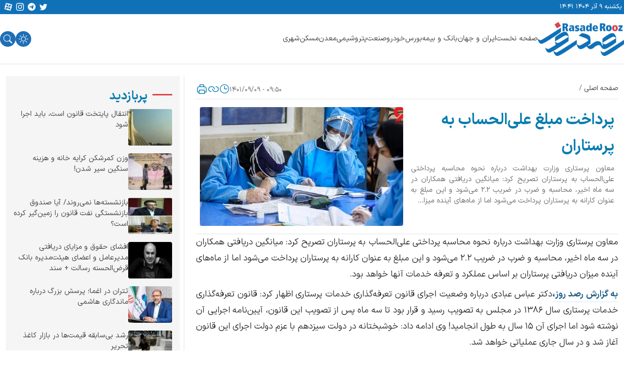

--- FILE ---
content_type: text/html; charset=UTF-8
request_url: https://rasaderooz.com/%D9%BE%D8%B1%D8%AF%D8%A7%D8%AE%D8%AA-%D9%85%D8%A8%D9%84%D8%BA-%D8%B9%D9%84%DB%8C%D8%A7%D9%84%D8%AD%D8%B3%D8%A7%D8%A8-%D8%A8%D9%87-%D9%BE%D8%B1%D8%B3%D8%AA%D8%A7%D8%B1%D8%A7%D9%86/
body_size: 22845
content:
<!DOCTYPE html>
<html lang="fa">

<head>
<title>پرداخت مبلغ علی‌الحساب به پرستاران | رصد روز | رسانه تخصصی بنگاههای اقتصادی</title>
    <meta charset="UTF-8">
    <meta http-equiv="X-UA-Compatible" content="IE=edge">
    <meta name="viewport" content="width=device-width, initial-scale=1.0">
    <meta name="theme-color" content="#087daf" />
    
    	<style>img:is([sizes="auto" i], [sizes^="auto," i]) { contain-intrinsic-size: 3000px 1500px }</style>
	
<!-- Search Engine Optimization by Rank Math PRO - https://rankmath.com/ -->
<meta name="description" content="معاون پرستاری وزارت بهداشت درباره نحوه محاسبه پرداختی علی‌الحساب به پرستاران تصریح کرد: میانگین دریافتی همکاران در سه ماه اخیر، محاسبه و ضرب در ضریب 2.2"/>
<meta name="robots" content="follow, index, max-snippet:-1, max-video-preview:-1, max-image-preview:large"/>
<link rel="canonical" href="https://rasaderooz.com/%d9%be%d8%b1%d8%af%d8%a7%d8%ae%d8%aa-%d9%85%d8%a8%d9%84%d8%ba-%d8%b9%d9%84%db%8c%d8%a7%d9%84%d8%ad%d8%b3%d8%a7%d8%a8-%d8%a8%d9%87-%d9%be%d8%b1%d8%b3%d8%aa%d8%a7%d8%b1%d8%a7%d9%86/" />
<meta property="og:locale" content="fa_IR" />
<meta property="og:type" content="article" />
<meta property="og:title" content="پرداخت مبلغ علی‌الحساب به پرستاران | رصد روز | رسانه تخصصی بنگاههای اقتصادی" />
<meta property="og:description" content="معاون پرستاری وزارت بهداشت درباره نحوه محاسبه پرداختی علی‌الحساب به پرستاران تصریح کرد: میانگین دریافتی همکاران در سه ماه اخیر، محاسبه و ضرب در ضریب 2.2" />
<meta property="og:url" content="https://rasaderooz.com/%d9%be%d8%b1%d8%af%d8%a7%d8%ae%d8%aa-%d9%85%d8%a8%d9%84%d8%ba-%d8%b9%d9%84%db%8c%d8%a7%d9%84%d8%ad%d8%b3%d8%a7%d8%a8-%d8%a8%d9%87-%d9%be%d8%b1%d8%b3%d8%aa%d8%a7%d8%b1%d8%a7%d9%86/" />
<meta property="og:site_name" content="رصد روز | رسانه تخصصی بنگاههای اقتصادی" />
<meta property="article:section" content="آخرین اخبار" />
<meta property="og:image" content="https://rasaderooz.com/wp-content/uploads/2022/11/پرستارانزن.jpg" />
<meta property="og:image:secure_url" content="https://rasaderooz.com/wp-content/uploads/2022/11/پرستارانزن.jpg" />
<meta property="og:image:width" content="1300" />
<meta property="og:image:height" content="731" />
<meta property="og:image:alt" content="پرداخت مبلغ علی‌الحساب به پرستاران" />
<meta property="og:image:type" content="image/jpeg" />
<meta property="article:published_time" content="2022-11-30T06:20:13+00:00" />
<meta name="twitter:card" content="summary_large_image" />
<meta name="twitter:title" content="پرداخت مبلغ علی‌الحساب به پرستاران | رصد روز | رسانه تخصصی بنگاههای اقتصادی" />
<meta name="twitter:description" content="معاون پرستاری وزارت بهداشت درباره نحوه محاسبه پرداختی علی‌الحساب به پرستاران تصریح کرد: میانگین دریافتی همکاران در سه ماه اخیر، محاسبه و ضرب در ضریب 2.2" />
<meta name="twitter:site" content="@rasaderooz" />
<meta name="twitter:creator" content="@rasaderooz" />
<meta name="twitter:image" content="https://rasaderooz.com/wp-content/uploads/2022/11/پرستارانزن.jpg" />
<meta name="twitter:label1" content="Written by" />
<meta name="twitter:data1" content="امین رجب خواه" />
<meta name="twitter:label2" content="Time to read" />
<meta name="twitter:data2" content="2 دقیقه" />
<script type="application/ld+json" class="rank-math-schema-pro">{"@context":"https://schema.org","@graph":[{"@type":"Place","@id":"https://rasaderooz.com/#place","address":{"@type":"PostalAddress","addressCountry":"\u0627\u06cc\u0631\u0627\u0646"}},{"@type":"Organization","@id":"https://rasaderooz.com/#organization","name":"\u0627\u0645\u06cc\u0646 \u0631\u062c\u0628 \u062e\u0648\u0627\u0647","url":"https://rasaderooz.com","sameAs":["https://twitter.com/rasaderooz"],"email":"rasaderooz@gmail.com","address":{"@type":"PostalAddress","addressCountry":"\u0627\u06cc\u0631\u0627\u0646"},"logo":{"@type":"ImageObject","@id":"https://rasaderooz.com/#logo","url":"https://rasaderooz.com/wp-content/uploads/2023/10/rasaderooz.ir-logo.webp","contentUrl":"https://rasaderooz.com/wp-content/uploads/2023/10/rasaderooz.ir-logo.webp","caption":"\u0627\u0645\u06cc\u0646 \u0631\u062c\u0628 \u062e\u0648\u0627\u0647","inLanguage":"fa-IR","width":"437","height":"172"},"location":{"@id":"https://rasaderooz.com/#place"}},{"@type":"WebSite","@id":"https://rasaderooz.com/#website","url":"https://rasaderooz.com","name":"\u0627\u0645\u06cc\u0646 \u0631\u062c\u0628 \u062e\u0648\u0627\u0647","publisher":{"@id":"https://rasaderooz.com/#organization"},"inLanguage":"fa-IR"},{"@type":"ImageObject","@id":"https://rasaderooz.com/wp-content/uploads/2022/11/\u067e\u0631\u0633\u062a\u0627\u0631\u0627\u0646\u0632\u0646.jpg","url":"https://rasaderooz.com/wp-content/uploads/2022/11/\u067e\u0631\u0633\u062a\u0627\u0631\u0627\u0646\u0632\u0646.jpg","width":"1300","height":"731","inLanguage":"fa-IR"},{"@type":"WebPage","@id":"https://rasaderooz.com/%d9%be%d8%b1%d8%af%d8%a7%d8%ae%d8%aa-%d9%85%d8%a8%d9%84%d8%ba-%d8%b9%d9%84%db%8c%d8%a7%d9%84%d8%ad%d8%b3%d8%a7%d8%a8-%d8%a8%d9%87-%d9%be%d8%b1%d8%b3%d8%aa%d8%a7%d8%b1%d8%a7%d9%86/#webpage","url":"https://rasaderooz.com/%d9%be%d8%b1%d8%af%d8%a7%d8%ae%d8%aa-%d9%85%d8%a8%d9%84%d8%ba-%d8%b9%d9%84%db%8c%d8%a7%d9%84%d8%ad%d8%b3%d8%a7%d8%a8-%d8%a8%d9%87-%d9%be%d8%b1%d8%b3%d8%aa%d8%a7%d8%b1%d8%a7%d9%86/","name":"\u067e\u0631\u062f\u0627\u062e\u062a \u0645\u0628\u0644\u063a \u0639\u0644\u06cc\u200c\u0627\u0644\u062d\u0633\u0627\u0628 \u0628\u0647 \u067e\u0631\u0633\u062a\u0627\u0631\u0627\u0646 | \u0631\u0635\u062f \u0631\u0648\u0632 | \u0631\u0633\u0627\u0646\u0647 \u062a\u062e\u0635\u0635\u06cc \u0628\u0646\u06af\u0627\u0647\u0647\u0627\u06cc \u0627\u0642\u062a\u0635\u0627\u062f\u06cc","datePublished":"2022-11-30T09:50:13+03:30","dateModified":"2022-11-30T09:50:13+03:30","isPartOf":{"@id":"https://rasaderooz.com/#website"},"primaryImageOfPage":{"@id":"https://rasaderooz.com/wp-content/uploads/2022/11/\u067e\u0631\u0633\u062a\u0627\u0631\u0627\u0646\u0632\u0646.jpg"},"inLanguage":"fa-IR"},{"@type":"Person","@id":"https://rasaderooz.com/author/amin/","name":"\u0627\u0645\u06cc\u0646 \u0631\u062c\u0628 \u062e\u0648\u0627\u0647","url":"https://rasaderooz.com/author/amin/","image":{"@type":"ImageObject","@id":"https://secure.gravatar.com/avatar/608c63d13341332ee0fda1d5a2af53cb457a2e0281dccaa7c8ecee991661c816?s=96&amp;d=mm&amp;r=g","url":"https://secure.gravatar.com/avatar/608c63d13341332ee0fda1d5a2af53cb457a2e0281dccaa7c8ecee991661c816?s=96&amp;d=mm&amp;r=g","caption":"\u0627\u0645\u06cc\u0646 \u0631\u062c\u0628 \u062e\u0648\u0627\u0647","inLanguage":"fa-IR"},"worksFor":{"@id":"https://rasaderooz.com/#organization"}},{"@type":"NewsArticle","headline":"\u067e\u0631\u062f\u0627\u062e\u062a \u0645\u0628\u0644\u063a \u0639\u0644\u06cc\u200c\u0627\u0644\u062d\u0633\u0627\u0628 \u0628\u0647 \u067e\u0631\u0633\u062a\u0627\u0631\u0627\u0646 | \u0631\u0635\u062f \u0631\u0648\u0632 | \u0631\u0633\u0627\u0646\u0647 \u062a\u062e\u0635\u0635\u06cc \u0628\u0646\u06af\u0627\u0647\u0647\u0627\u06cc \u0627\u0642\u062a\u0635\u0627\u062f\u06cc","datePublished":"2022-11-30T09:50:13+03:30","dateModified":"2022-11-30T09:50:13+03:30","author":{"@id":"https://rasaderooz.com/author/amin/","name":"\u0627\u0645\u06cc\u0646 \u0631\u062c\u0628 \u062e\u0648\u0627\u0647"},"publisher":{"@id":"https://rasaderooz.com/#organization"},"description":"\u0645\u0639\u0627\u0648\u0646 \u067e\u0631\u0633\u062a\u0627\u0631\u06cc \u0648\u0632\u0627\u0631\u062a \u0628\u0647\u062f\u0627\u0634\u062a \u062f\u0631\u0628\u0627\u0631\u0647 \u0646\u062d\u0648\u0647 \u0645\u062d\u0627\u0633\u0628\u0647 \u067e\u0631\u062f\u0627\u062e\u062a\u06cc \u0639\u0644\u06cc\u200c\u0627\u0644\u062d\u0633\u0627\u0628 \u0628\u0647 \u067e\u0631\u0633\u062a\u0627\u0631\u0627\u0646 \u062a\u0635\u0631\u06cc\u062d \u06a9\u0631\u062f: \u0645\u06cc\u0627\u0646\u06af\u06cc\u0646 \u062f\u0631\u06cc\u0627\u0641\u062a\u06cc \u0647\u0645\u06a9\u0627\u0631\u0627\u0646 \u062f\u0631 \u0633\u0647 \u0645\u0627\u0647 \u0627\u062e\u06cc\u0631\u060c \u0645\u062d\u0627\u0633\u0628\u0647 \u0648 \u0636\u0631\u0628 \u062f\u0631 \u0636\u0631\u06cc\u0628 2.2","copyrightYear":"\u06f1\u06f4\u06f0\u06f1","copyrightHolder":{"@id":"https://rasaderooz.com/#organization"},"name":"\u067e\u0631\u062f\u0627\u062e\u062a \u0645\u0628\u0644\u063a \u0639\u0644\u06cc\u200c\u0627\u0644\u062d\u0633\u0627\u0628 \u0628\u0647 \u067e\u0631\u0633\u062a\u0627\u0631\u0627\u0646 | \u0631\u0635\u062f \u0631\u0648\u0632 | \u0631\u0633\u0627\u0646\u0647 \u062a\u062e\u0635\u0635\u06cc \u0628\u0646\u06af\u0627\u0647\u0647\u0627\u06cc \u0627\u0642\u062a\u0635\u0627\u062f\u06cc","@id":"https://rasaderooz.com/%d9%be%d8%b1%d8%af%d8%a7%d8%ae%d8%aa-%d9%85%d8%a8%d9%84%d8%ba-%d8%b9%d9%84%db%8c%d8%a7%d9%84%d8%ad%d8%b3%d8%a7%d8%a8-%d8%a8%d9%87-%d9%be%d8%b1%d8%b3%d8%aa%d8%a7%d8%b1%d8%a7%d9%86/#richSnippet","isPartOf":{"@id":"https://rasaderooz.com/%d9%be%d8%b1%d8%af%d8%a7%d8%ae%d8%aa-%d9%85%d8%a8%d9%84%d8%ba-%d8%b9%d9%84%db%8c%d8%a7%d9%84%d8%ad%d8%b3%d8%a7%d8%a8-%d8%a8%d9%87-%d9%be%d8%b1%d8%b3%d8%aa%d8%a7%d8%b1%d8%a7%d9%86/#webpage"},"image":{"@id":"https://rasaderooz.com/wp-content/uploads/2022/11/\u067e\u0631\u0633\u062a\u0627\u0631\u0627\u0646\u0632\u0646.jpg"},"inLanguage":"fa-IR","mainEntityOfPage":{"@id":"https://rasaderooz.com/%d9%be%d8%b1%d8%af%d8%a7%d8%ae%d8%aa-%d9%85%d8%a8%d9%84%d8%ba-%d8%b9%d9%84%db%8c%d8%a7%d9%84%d8%ad%d8%b3%d8%a7%d8%a8-%d8%a8%d9%87-%d9%be%d8%b1%d8%b3%d8%aa%d8%a7%d8%b1%d8%a7%d9%86/#webpage"}}]}</script>
<!-- /افزونه سئو وردپرس رنک مث -->

<link rel='dns-prefetch' href='//najva.com' />
<link rel='dns-prefetch' href='//yektanet.com' />
<link rel='dns-prefetch' href='//triboon.net' />
<link rel="alternate" type="application/rss+xml" title="رصد روز | رسانه تخصصی بنگاههای اقتصادی &raquo; پرداخت مبلغ علی‌الحساب به پرستاران خوراک دیدگاه‌ها" href="https://rasaderooz.com/%d9%be%d8%b1%d8%af%d8%a7%d8%ae%d8%aa-%d9%85%d8%a8%d9%84%d8%ba-%d8%b9%d9%84%db%8c%d8%a7%d9%84%d8%ad%d8%b3%d8%a7%d8%a8-%d8%a8%d9%87-%d9%be%d8%b1%d8%b3%d8%aa%d8%a7%d8%b1%d8%a7%d9%86/feed/" />
<style id='global-styles-inline-css' type='text/css'>
:root{--wp--preset--aspect-ratio--square: 1;--wp--preset--aspect-ratio--4-3: 4/3;--wp--preset--aspect-ratio--3-4: 3/4;--wp--preset--aspect-ratio--3-2: 3/2;--wp--preset--aspect-ratio--2-3: 2/3;--wp--preset--aspect-ratio--16-9: 16/9;--wp--preset--aspect-ratio--9-16: 9/16;--wp--preset--color--black: #000000;--wp--preset--color--cyan-bluish-gray: #abb8c3;--wp--preset--color--white: #ffffff;--wp--preset--color--pale-pink: #f78da7;--wp--preset--color--vivid-red: #cf2e2e;--wp--preset--color--luminous-vivid-orange: #ff6900;--wp--preset--color--luminous-vivid-amber: #fcb900;--wp--preset--color--light-green-cyan: #7bdcb5;--wp--preset--color--vivid-green-cyan: #00d084;--wp--preset--color--pale-cyan-blue: #8ed1fc;--wp--preset--color--vivid-cyan-blue: #0693e3;--wp--preset--color--vivid-purple: #9b51e0;--wp--preset--gradient--vivid-cyan-blue-to-vivid-purple: linear-gradient(135deg,rgba(6,147,227,1) 0%,rgb(155,81,224) 100%);--wp--preset--gradient--light-green-cyan-to-vivid-green-cyan: linear-gradient(135deg,rgb(122,220,180) 0%,rgb(0,208,130) 100%);--wp--preset--gradient--luminous-vivid-amber-to-luminous-vivid-orange: linear-gradient(135deg,rgba(252,185,0,1) 0%,rgba(255,105,0,1) 100%);--wp--preset--gradient--luminous-vivid-orange-to-vivid-red: linear-gradient(135deg,rgba(255,105,0,1) 0%,rgb(207,46,46) 100%);--wp--preset--gradient--very-light-gray-to-cyan-bluish-gray: linear-gradient(135deg,rgb(238,238,238) 0%,rgb(169,184,195) 100%);--wp--preset--gradient--cool-to-warm-spectrum: linear-gradient(135deg,rgb(74,234,220) 0%,rgb(151,120,209) 20%,rgb(207,42,186) 40%,rgb(238,44,130) 60%,rgb(251,105,98) 80%,rgb(254,248,76) 100%);--wp--preset--gradient--blush-light-purple: linear-gradient(135deg,rgb(255,206,236) 0%,rgb(152,150,240) 100%);--wp--preset--gradient--blush-bordeaux: linear-gradient(135deg,rgb(254,205,165) 0%,rgb(254,45,45) 50%,rgb(107,0,62) 100%);--wp--preset--gradient--luminous-dusk: linear-gradient(135deg,rgb(255,203,112) 0%,rgb(199,81,192) 50%,rgb(65,88,208) 100%);--wp--preset--gradient--pale-ocean: linear-gradient(135deg,rgb(255,245,203) 0%,rgb(182,227,212) 50%,rgb(51,167,181) 100%);--wp--preset--gradient--electric-grass: linear-gradient(135deg,rgb(202,248,128) 0%,rgb(113,206,126) 100%);--wp--preset--gradient--midnight: linear-gradient(135deg,rgb(2,3,129) 0%,rgb(40,116,252) 100%);--wp--preset--font-size--small: 13px;--wp--preset--font-size--medium: 20px;--wp--preset--font-size--large: 36px;--wp--preset--font-size--x-large: 42px;--wp--preset--spacing--20: 0.44rem;--wp--preset--spacing--30: 0.67rem;--wp--preset--spacing--40: 1rem;--wp--preset--spacing--50: 1.5rem;--wp--preset--spacing--60: 2.25rem;--wp--preset--spacing--70: 3.38rem;--wp--preset--spacing--80: 5.06rem;--wp--preset--shadow--natural: 6px 6px 9px rgba(0, 0, 0, 0.2);--wp--preset--shadow--deep: 12px 12px 50px rgba(0, 0, 0, 0.4);--wp--preset--shadow--sharp: 6px 6px 0px rgba(0, 0, 0, 0.2);--wp--preset--shadow--outlined: 6px 6px 0px -3px rgba(255, 255, 255, 1), 6px 6px rgba(0, 0, 0, 1);--wp--preset--shadow--crisp: 6px 6px 0px rgba(0, 0, 0, 1);}:where(.is-layout-flex){gap: 0.5em;}:where(.is-layout-grid){gap: 0.5em;}body .is-layout-flex{display: flex;}.is-layout-flex{flex-wrap: wrap;align-items: center;}.is-layout-flex > :is(*, div){margin: 0;}body .is-layout-grid{display: grid;}.is-layout-grid > :is(*, div){margin: 0;}:where(.wp-block-columns.is-layout-flex){gap: 2em;}:where(.wp-block-columns.is-layout-grid){gap: 2em;}:where(.wp-block-post-template.is-layout-flex){gap: 1.25em;}:where(.wp-block-post-template.is-layout-grid){gap: 1.25em;}.has-black-color{color: var(--wp--preset--color--black) !important;}.has-cyan-bluish-gray-color{color: var(--wp--preset--color--cyan-bluish-gray) !important;}.has-white-color{color: var(--wp--preset--color--white) !important;}.has-pale-pink-color{color: var(--wp--preset--color--pale-pink) !important;}.has-vivid-red-color{color: var(--wp--preset--color--vivid-red) !important;}.has-luminous-vivid-orange-color{color: var(--wp--preset--color--luminous-vivid-orange) !important;}.has-luminous-vivid-amber-color{color: var(--wp--preset--color--luminous-vivid-amber) !important;}.has-light-green-cyan-color{color: var(--wp--preset--color--light-green-cyan) !important;}.has-vivid-green-cyan-color{color: var(--wp--preset--color--vivid-green-cyan) !important;}.has-pale-cyan-blue-color{color: var(--wp--preset--color--pale-cyan-blue) !important;}.has-vivid-cyan-blue-color{color: var(--wp--preset--color--vivid-cyan-blue) !important;}.has-vivid-purple-color{color: var(--wp--preset--color--vivid-purple) !important;}.has-black-background-color{background-color: var(--wp--preset--color--black) !important;}.has-cyan-bluish-gray-background-color{background-color: var(--wp--preset--color--cyan-bluish-gray) !important;}.has-white-background-color{background-color: var(--wp--preset--color--white) !important;}.has-pale-pink-background-color{background-color: var(--wp--preset--color--pale-pink) !important;}.has-vivid-red-background-color{background-color: var(--wp--preset--color--vivid-red) !important;}.has-luminous-vivid-orange-background-color{background-color: var(--wp--preset--color--luminous-vivid-orange) !important;}.has-luminous-vivid-amber-background-color{background-color: var(--wp--preset--color--luminous-vivid-amber) !important;}.has-light-green-cyan-background-color{background-color: var(--wp--preset--color--light-green-cyan) !important;}.has-vivid-green-cyan-background-color{background-color: var(--wp--preset--color--vivid-green-cyan) !important;}.has-pale-cyan-blue-background-color{background-color: var(--wp--preset--color--pale-cyan-blue) !important;}.has-vivid-cyan-blue-background-color{background-color: var(--wp--preset--color--vivid-cyan-blue) !important;}.has-vivid-purple-background-color{background-color: var(--wp--preset--color--vivid-purple) !important;}.has-black-border-color{border-color: var(--wp--preset--color--black) !important;}.has-cyan-bluish-gray-border-color{border-color: var(--wp--preset--color--cyan-bluish-gray) !important;}.has-white-border-color{border-color: var(--wp--preset--color--white) !important;}.has-pale-pink-border-color{border-color: var(--wp--preset--color--pale-pink) !important;}.has-vivid-red-border-color{border-color: var(--wp--preset--color--vivid-red) !important;}.has-luminous-vivid-orange-border-color{border-color: var(--wp--preset--color--luminous-vivid-orange) !important;}.has-luminous-vivid-amber-border-color{border-color: var(--wp--preset--color--luminous-vivid-amber) !important;}.has-light-green-cyan-border-color{border-color: var(--wp--preset--color--light-green-cyan) !important;}.has-vivid-green-cyan-border-color{border-color: var(--wp--preset--color--vivid-green-cyan) !important;}.has-pale-cyan-blue-border-color{border-color: var(--wp--preset--color--pale-cyan-blue) !important;}.has-vivid-cyan-blue-border-color{border-color: var(--wp--preset--color--vivid-cyan-blue) !important;}.has-vivid-purple-border-color{border-color: var(--wp--preset--color--vivid-purple) !important;}.has-vivid-cyan-blue-to-vivid-purple-gradient-background{background: var(--wp--preset--gradient--vivid-cyan-blue-to-vivid-purple) !important;}.has-light-green-cyan-to-vivid-green-cyan-gradient-background{background: var(--wp--preset--gradient--light-green-cyan-to-vivid-green-cyan) !important;}.has-luminous-vivid-amber-to-luminous-vivid-orange-gradient-background{background: var(--wp--preset--gradient--luminous-vivid-amber-to-luminous-vivid-orange) !important;}.has-luminous-vivid-orange-to-vivid-red-gradient-background{background: var(--wp--preset--gradient--luminous-vivid-orange-to-vivid-red) !important;}.has-very-light-gray-to-cyan-bluish-gray-gradient-background{background: var(--wp--preset--gradient--very-light-gray-to-cyan-bluish-gray) !important;}.has-cool-to-warm-spectrum-gradient-background{background: var(--wp--preset--gradient--cool-to-warm-spectrum) !important;}.has-blush-light-purple-gradient-background{background: var(--wp--preset--gradient--blush-light-purple) !important;}.has-blush-bordeaux-gradient-background{background: var(--wp--preset--gradient--blush-bordeaux) !important;}.has-luminous-dusk-gradient-background{background: var(--wp--preset--gradient--luminous-dusk) !important;}.has-pale-ocean-gradient-background{background: var(--wp--preset--gradient--pale-ocean) !important;}.has-electric-grass-gradient-background{background: var(--wp--preset--gradient--electric-grass) !important;}.has-midnight-gradient-background{background: var(--wp--preset--gradient--midnight) !important;}.has-small-font-size{font-size: var(--wp--preset--font-size--small) !important;}.has-medium-font-size{font-size: var(--wp--preset--font-size--medium) !important;}.has-large-font-size{font-size: var(--wp--preset--font-size--large) !important;}.has-x-large-font-size{font-size: var(--wp--preset--font-size--x-large) !important;}
:where(.wp-block-post-template.is-layout-flex){gap: 1.25em;}:where(.wp-block-post-template.is-layout-grid){gap: 1.25em;}
:where(.wp-block-columns.is-layout-flex){gap: 2em;}:where(.wp-block-columns.is-layout-grid){gap: 2em;}
:root :where(.wp-block-pullquote){font-size: 1.5em;line-height: 1.6;}
</style>
<link data-minify="1" rel='stylesheet' id='main-style-css' href='https://rasaderooz.com/wp-content/cache/min/1/wp-content/themes/rasaderooz/assets/css/main.min.css?ver=1758623610' type='text/css' media='all' />
<link rel="https://api.w.org/" href="https://rasaderooz.com/wp-json/" /><link rel="alternate" title="JSON" type="application/json" href="https://rasaderooz.com/wp-json/wp/v2/posts/114162" /><link rel="EditURI" type="application/rsd+xml" title="RSD" href="https://rasaderooz.com/xmlrpc.php?rsd" />
<meta name="generator" content="WordPress 6.8.3" />
<link rel='shortlink' href='https://rasaderooz.com/?p=114162' />
<link rel="alternate" title="oEmbed (JSON)" type="application/json+oembed" href="https://rasaderooz.com/wp-json/oembed/1.0/embed?url=https%3A%2F%2Frasaderooz.com%2F%25d9%25be%25d8%25b1%25d8%25af%25d8%25a7%25d8%25ae%25d8%25aa-%25d9%2585%25d8%25a8%25d9%2584%25d8%25ba-%25d8%25b9%25d9%2584%25db%258c%25d8%25a7%25d9%2584%25d8%25ad%25d8%25b3%25d8%25a7%25d8%25a8-%25d8%25a8%25d9%2587-%25d9%25be%25d8%25b1%25d8%25b3%25d8%25aa%25d8%25a7%25d8%25b1%25d8%25a7%25d9%2586%2F" />
<link rel="alternate" title="oEmbed (XML)" type="text/xml+oembed" href="https://rasaderooz.com/wp-json/oembed/1.0/embed?url=https%3A%2F%2Frasaderooz.com%2F%25d9%25be%25d8%25b1%25d8%25af%25d8%25a7%25d8%25ae%25d8%25aa-%25d9%2585%25d8%25a8%25d9%2584%25d8%25ba-%25d8%25b9%25d9%2584%25db%258c%25d8%25a7%25d9%2584%25d8%25ad%25d8%25b3%25d8%25a7%25d8%25a8-%25d8%25a8%25d9%2587-%25d9%25be%25d8%25b1%25d8%25b3%25d8%25aa%25d8%25a7%25d8%25b1%25d8%25a7%25d9%2586%2F&#038;format=xml" />
<meta name="description" content="معاون پرستاری وزارت بهداشت درباره نحوه محاسبه پرداختی علی‌الحساب به پرستاران تصریح کرد: میانگین دریافتی همکاران در سه ماه اخیر، محاسبه و ضرب در ضریب 2.2 می‌شود و این مبلغ...">
<style type="text/css">
    :root {
        --i8-light-primary        : #087daf;
        --i8-dark-primary         : #087daf;
        --i8-light-secondary      : #4a4a4a;
        --i8-dark-secondary       : #f8f8f8;
        --i8-light-complete-color : #de424f;
        --i8-dark-complete-color  : #de424f;
        --i8-light-bg-color       : #ffffff;
        --i8-dark-bg-color        : #171c28;
        --i8-light-fg-color       : #ffffff;
        --i8-dark-fg-color        : #222740;
        }
    </style>
    <script type="text/javascript">
        // تابعی که کد جاوا اسکریپتی را با تاخیر اجرا می‌کند
        function runDelayedCode() {
                    }

        // اضافه کردن یک شنونده بر روی رویداد اسکرول
        window.addEventListener('scroll', function() {
            // بررسی اسکرول کاربر
            if (window.scrollY > 200) { // در اینجا 200 نماینده اسکرول به میزان پنجصد پیکسل به پایین
                runDelayedCode();
                // یکبار اجرای کد و بعد حذف شنونده
                window.removeEventListener('scroll', arguments.callee);
            }
        });
    </script>
    
<link rel="icon" href="https://rasaderooz.com/wp-content/uploads/2023/10/favicon.jpg" sizes="32x32" />
<link rel="icon" href="https://rasaderooz.com/wp-content/uploads/2023/10/favicon.jpg" sizes="192x192" />
<link rel="apple-touch-icon" href="https://rasaderooz.com/wp-content/uploads/2023/10/favicon.jpg" />
<meta name="msapplication-TileImage" content="https://rasaderooz.com/wp-content/uploads/2023/10/favicon.jpg" />
<noscript><style id="rocket-lazyload-nojs-css">.rll-youtube-player, [data-lazy-src]{display:none !important;}</style></noscript>            <style media="print">
            .sl-sidebar,
            .sub-header,
            .bottom-content-bar,
            .related-post,
            #footer,
            .top-menu,
            #comments {
                display: none !important;
            }
        </style>

        <style>
        .top-menu {
            display: flex;
            padding: 1px;
            justify-content: space-between;
            align-items: center;
            align-self: stretch;
            background: #1171B7;
            height: 29px;
            color: white;
        }

        .bottom-menu {
            /* display: flex;
            padding: 1px;
            justify-content: space-between;
            align-items: center;
            align-self: stretch; */
            background: #1171B7;
            color: white;
        }

        .row {
            margin: 0px !important;
            padding: 0px !important;
        }

        .round-icon {
            background-color: #1e6fb7;
            border-radius: 50%;
            width: 32px;
            height: 32px;
            color: white;
        }
    </style>
</head>

<body dir="rtl" class="bg-main">
    <!-- header -->
    <header id="header">
        <!-- top menu -->
        <div class="row">
            <div class="col-24 top-menu ">
                <div class="container d-flex justify-content-center justify-content-between p-1 align-items-center">
                    <span class="d-flex f13">یکشنبه ۹ آذر ۱۴۰۴ ۱۴:۴۱</span>
                        <div class="d-flex">
        <div class="d-none d-xl-flex d-lg-flex d-md-flex justify-content-center gap-2 social-links">
                            <a class="p-0 p-lg-0 p-sm-1" target="_blank" href="https://twitter.com/rasaderooz" alt="twitter share button" aria-label="twitter share button">
                    <svg xmlns="http://www.w3.org/2000/svg" width="16" height="18" fill="var(--i8-light-fg-color)" class="bi bi-twitter mx-1" viewBox="0 0 16 16">
                        <path d="M5.026 15c6.038 0 9.341-5.003 9.341-9.334 0-.14 0-.282-.006-.422A6.685 6.685 0 0 0 16 3.542a6.658 6.658 0 0 1-1.889.518 3.301 3.301 0 0 0 1.447-1.817 6.533 6.533 0 0 1-2.087.793A3.286 3.286 0 0 0 7.875 6.03a9.325 9.325 0 0 1-6.767-3.429 3.289 3.289 0 0 0 1.018 4.382A3.323 3.323 0 0 1 .64 6.575v.045a3.288 3.288 0 0 0 2.632 3.218 3.203 3.203 0 0 1-.865.115 3.23 3.23 0 0 1-.614-.057 3.283 3.283 0 0 0 3.067 2.277A6.588 6.588 0 0 1 .78 13.58a6.32 6.32 0 0 1-.78-.045A9.344 9.344 0 0 0 5.026 15z" />
                    </svg>
                </a>
                                                    <a class="p-0 p-lg-0 p-sm-1" href="https://t.me/rasaderooz" alt="telegram share button" aria-label="telegram share button">
                    <svg xmlns="http://www.w3.org/2000/svg" width="16" height="18" fill="var(--i8-light-fg-color)" class="bi bi-telegram mx-1" viewBox="0 0 16 16">
                        <path d="M16 8A8 8 0 1 1 0 8a8 8 0 0 1 16 0zM8.287 5.906c-.778.324-2.334.994-4.666 2.01-.378.15-.577.298-.595.442-.03.243.275.339.69.47l.175.055c.408.133.958.288 1.243.294.26.006.549-.1.868-.32 2.179-1.471 3.304-2.214 3.374-2.23.05-.012.12-.026.166.016.047.041.042.12.037.141-.03.129-1.227 1.241-1.846 1.817-.193.18-.33.307-.358.336a8.154 8.154 0 0 1-.188.186c-.38.366-.664.64.015 1.088.327.216.589.393.85.571.284.194.568.387.936.629.093.06.183.125.27.187.331.236.63.448.997.414.214-.02.435-.22.547-.82.265-1.417.786-4.486.906-5.751a1.426 1.426 0 0 0-.013-.315.337.337 0 0 0-.114-.217.526.526 0 0 0-.31-.093c-.3.005-.763.166-2.984 1.09z" />
                    </svg>
                </a>
                                                    <a class="p-0 p-lg-0 p-sm-1" target="_blank" href="https://www.instagram.com/rasaderooz" alt="instagram share button" aria-label="instagram share button">
                    <svg xmlns="http://www.w3.org/2000/svg" width="16" height="18"  fill="var(--i8-light-fg-color)" class="bi bi-instagram mx-1" viewBox="0 0 16 16">
                        <path d="M8 0C5.829 0 5.556.01 4.703.048 3.85.088 3.269.222 2.76.42a3.917 3.917 0 0 0-1.417.923A3.927 3.927 0 0 0 .42 2.76C.222 3.268.087 3.85.048 4.7.01 5.555 0 5.827 0 8.001c0 2.172.01 2.444.048 3.297.04.852.174 1.433.372 1.942.205.526.478.972.923 1.417.444.445.89.719 1.416.923.51.198 1.09.333 1.942.372C5.555 15.99 5.827 16 8 16s2.444-.01 3.298-.048c.851-.04 1.434-.174 1.943-.372a3.916 3.916 0 0 0 1.416-.923c.445-.445.718-.891.923-1.417.197-.509.332-1.09.372-1.942C15.99 10.445 16 10.173 16 8s-.01-2.445-.048-3.299c-.04-.851-.175-1.433-.372-1.941a3.926 3.926 0 0 0-.923-1.417A3.911 3.911 0 0 0 13.24.42c-.51-.198-1.092-.333-1.943-.372C10.443.01 10.172 0 7.998 0h.003zm-.717 1.442h.718c2.136 0 2.389.007 3.232.046.78.035 1.204.166 1.486.275.373.145.64.319.92.599.28.28.453.546.598.92.11.281.24.705.275 1.485.039.843.047 1.096.047 3.231s-.008 2.389-.047 3.232c-.035.78-.166 1.203-.275 1.485a2.47 2.47 0 0 1-.599.919c-.28.28-.546.453-.92.598-.28.11-.704.24-1.485.276-.843.038-1.096.047-3.232.047s-2.39-.009-3.233-.047c-.78-.036-1.203-.166-1.485-.276a2.478 2.478 0 0 1-.92-.598 2.48 2.48 0 0 1-.6-.92c-.109-.281-.24-.705-.275-1.485-.038-.843-.046-1.096-.046-3.233 0-2.136.008-2.388.046-3.231.036-.78.166-1.204.276-1.486.145-.373.319-.64.599-.92.28-.28.546-.453.92-.598.282-.11.705-.24 1.485-.276.738-.034 1.024-.044 2.515-.045v.002zm4.988 1.328a.96.96 0 1 0 0 1.92.96.96 0 0 0 0-1.92zm-4.27 1.122a4.109 4.109 0 1 0 0 8.217 4.109 4.109 0 0 0 0-8.217zm0 1.441a2.667 2.667 0 1 1 0 5.334 2.667 2.667 0 0 1 0-5.334z" />
                    </svg>
                </a>

                                                    <a class="p-0 p-lg-0 p-sm-1" target="_blank" href="https://www.aparat.com/rasaderooz" alt="aparat share button" aria-label="aparat share button">
                    <svg fill="var(--i8-light-fg-color)" width="16" height="18" class="bi bi-twitter mx-1" viewBox="0 0 24.00 24.00" role="img" xmlns="http://www.w3.org/2000/svg" transform="rotate(0)matrix(1, 0, 0, 1, 0, 0)" stroke="var(--i8-light-fg-color)" stroke-width="0.00024000000000000003">
                        <g id="SVGRepo_bgCarrier" stroke-width="0"></g>
                        <g id="SVGRepo_tracerCarrier" stroke-linecap="round" stroke-linejoin="round" stroke="var(--i8-light-fg-color)" stroke-width="0.192"></g>
                        <g id="SVGRepo_iconCarrier">
                            <path d="M12.001 1.594c-9.27-.003-13.913 11.203-7.36 17.758a10.403 10.403 0 0 0 17.76-7.355c0-5.744-4.655-10.401-10.4-10.403zM6.11 6.783c.501-2.598 3.893-3.294 5.376-1.103 1.483 2.19-.422 5.082-3.02 4.582A2.97 2.97 0 0 1 6.11 6.783zm4.322 8.988c-.504 2.597-3.897 3.288-5.377 1.096-1.48-2.192.427-5.08 3.025-4.579a2.97 2.97 0 0 1 2.352 3.483zm1.26-2.405c-1.152-.223-1.462-1.727-.491-2.387.97-.66 2.256.18 2.04 1.334a1.32 1.32 0 0 1-1.548 1.053zm6.198 3.838c-.501 2.598-3.893 3.293-5.376 1.103-1.484-2.191.421-5.082 3.02-4.583a2.97 2.97 0 0 1 2.356 3.48zm-1.967-5.502c-2.598-.501-3.293-3.896-1.102-5.38 2.19-1.483 5.081.422 4.582 3.02a2.97 2.97 0 0 1-3.48 2.36zM13.59 23.264l2.264.61a3.715 3.715 0 0 0 4.543-2.636l.64-2.402a11.383 11.383 0 0 1-7.448 4.428zm7.643-19.665L18.87 2.97a11.376 11.376 0 0 1 4.354 7.62l.65-2.459A3.715 3.715 0 0 0 21.231 3.6zM.672 13.809l-.541 2.04a3.715 3.715 0 0 0 2.636 4.543l2.107.562a11.38 11.38 0 0 1-4.203-7.145zM10.357.702 8.15.126a3.715 3.715 0 0 0-4.547 2.637l-.551 2.082A11.376 11.376 0 0 1 10.358.702z"></path>
                        </g>
                    </svg>
                </a>

            
        </div>
    </div>

                </div>
            </div>
        </div>
        <!-- End - top menu -->
        <!-- Main header -->
        <div class="row ">
            <div class="col-24 d-flex justify-content-center justify-content-lg-between white-shadow py-3 px-0 d-flex align-items-center border-bottom">
                <div class="container d-flex justify-content-center justify-content-between align-items-center px-lg-0">
                    <div class="col-18 col-md-2 d-flex w-auto gap-4">
                        <a href="https://rasaderooz.com" title="رصد روز | رسانه تخصصی بنگاههای اقتصادی " class="logo">
                            <img width="177" height="70" class="header-logo" src="data:image/svg+xml,%3Csvg%20xmlns='http://www.w3.org/2000/svg'%20viewBox='0%200%20177%2070'%3E%3C/svg%3E" alt="logo" data-lazy-src="https://rasaderooz.com/wp-content/themes/rasaderooz/images/global/rasaderooz.ir-logo.webp" /><noscript><img width="177" height="70" class="header-logo" src="https://rasaderooz.com/wp-content/themes/rasaderooz/images/global/rasaderooz.ir-logo.webp" alt="logo" /></noscript>
                        </a>
                        <div class="d-none d-lg-flex align-items-center">
                            <ul class="navbar-nav mb-lg-0 menu-list d-flex flex-row g-2  px-0 gap-3 "><li class="nav-item"><a class="nav-link " href="https://rasaderooz.com/">صفحه نخست</a></li><li class="nav-item"><a class="nav-link " href="https://rasaderooz.com/category/%d8%a7%db%8c%d8%b1%d8%a7%d9%86-%d9%88-%d8%ac%d9%87%d8%a7%d9%86/">ایران و جهان</a></li><li class="nav-item"><a class="nav-link " href="https://rasaderooz.com/category/%d8%a8%d8%a7%d9%86%da%a9-%d9%88-%d8%a8%db%8c%d9%85%d9%87/">بانک و بیمه</a></li><li class="nav-item"><a class="nav-link " href="https://rasaderooz.com/category/%d8%a8%d9%88%d8%b1%d8%b3/">بورس</a></li><li class="nav-item"><a class="nav-link " href="https://rasaderooz.com/category/%d8%ae%d9%88%d8%af%d8%b1%d9%88/">خودرو</a></li><li class="nav-item"><a class="nav-link " href="https://rasaderooz.com/category/%d8%b5%d9%86%d8%b9%d8%aa/">صنعت</a></li><li class="nav-item"><a class="nav-link " href="https://rasaderooz.com/category/%d9%be%d8%aa%d8%b1%d9%88%d8%b4%db%8c%d9%85%db%8c/">پتروشیمی</a></li><li class="nav-item"><a class="nav-link " href="https://rasaderooz.com/category/%d9%85%d8%b9%d8%af%d9%86/">معدن</a></li><li class="nav-item"><a class="nav-link " href="https://rasaderooz.com/category/%d9%85%d8%b3%da%a9%d9%86/">مسکن</a></li><li class="nav-item"><a class="nav-link " href="https://rasaderooz.com/category/%d8%b4%d9%87%d8%b1%db%8c/">شهری</a></li></ul>                        </div>
                    </div>
                    <div class="col-auto py-2 d-flex align-items-center justify-content-between gap-2 gap-lg-2 gap-sm-2">

                        <div class="d-flex d-lg-none">
                            <nav class="i8-h-menu">
            <input type="checkbox" id="menu" name="menu" class="m-menu__checkbox">
            <label class="m-menu__toggle" for="menu">
            <?xml version="1.0" encoding="UTF-8"?><svg width="32px" height="32px" stroke-width="1.5" viewBox="0 0 24 24" fill="none" xmlns="http://www.w3.org/2000/svg" color="var(--i8-light-primary )"><path d="M8 6h12M4 6.01l.01-.011M4 12.01l.01-.011M4 18.01l.01-.011M8 12h12M8 18h12" stroke="var(--i8-light-primary )" stroke-width="1.5" stroke-linecap="round" stroke-linejoin="round"></path></svg>
            </label>
             <div class="m-menu">
                <div class="m-menu__header">
                    <span> منوی سایت </span>

                    <label class="m-menu__toggle" for="menu">
                        <svg xmlns="http://www.w3.org/2000/svg" width="28" height="28" fill="var(--i8-light-primary )" class="bi bi-x-lg" viewBox="0 0 16 16">
                          <path d="M2.146 2.854a.5.5 0 1 1 .708-.708L8 7.293l5.146-5.147a.5.5 0 0 1 .708.708L8.707 8l5.147 5.146a.5.5 0 0 1-.708.708L8 8.707l-5.146 5.147a.5.5 0 0 1-.708-.708L7.293 8 2.146 2.854Z"/>
                        </svg>
                    </label>
                </div>
                <ul class="p-0">
        <li><label><a href="https://rasaderooz.com/%d8%b5%d9%81%d8%ad%d9%87-%d8%a7%d8%b5%d9%84%db%8c/" >صفحه اصلی</label></a></li><li>
                        <label class="a-label__chevron me-3" for="بین الملل">بین الملل</label>
                        <input type="checkbox" id="بین الملل" name="بین الملل" class="m-menu__checkbox">
                        <div class="m-menu">
                            <div class="m-menu__header">
                                <span>بین الملل</span>
                                <label class="m-menu__toggle" for="بین الملل">
                                    <svg width="35" height="35" viewBox="0 0 24 24" fill="none" stroke="var(--i8-light-primary )" stroke-width="1.5" stroke-linecap="butt" stroke-linejoin="arcs">
                                        <path d="M19 12H6M12 5l-7 7 7 7" />
                                    </svg>
                                </label>
                                
                            </div>
                            <ul class="p-0"><li><label><a href="https://rasaderooz.com/category/%d8%b3%db%8c%d8%a7%d8%b3%db%8c/" >سیاسی</label></a></li></ul>
                        </div>
                    </li><li>
                        <label class="a-label__chevron me-3" for="جامعه">جامعه</label>
                        <input type="checkbox" id="جامعه" name="جامعه" class="m-menu__checkbox">
                        <div class="m-menu">
                            <div class="m-menu__header">
                                <span>جامعه</span>
                                <label class="m-menu__toggle" for="جامعه">
                                    <svg width="35" height="35" viewBox="0 0 24 24" fill="none" stroke="var(--i8-light-primary )" stroke-width="1.5" stroke-linecap="butt" stroke-linejoin="arcs">
                                        <path d="M19 12H6M12 5l-7 7 7 7" />
                                    </svg>
                                </label>
                                
                            </div>
                            <ul class="p-0"><li><label><a href="https://rasaderooz.com/category/%d8%b4%d9%87%d8%b1%db%8c/" >شهری</label></a></li><li><label><a href="https://rasaderooz.com/category/%d8%ad%d8%a7%d8%b4%db%8c%d9%87/" >حاشیه</label></a></li><li><label><a href="https://rasaderooz.com/category/%d9%be%d9%84%d8%a7%d8%b3/" >پلاس</label></a></li></ul>
                        </div>
                    </li><li>
                        <label class="a-label__chevron me-3" for="اقتصاد">اقتصاد</label>
                        <input type="checkbox" id="اقتصاد" name="اقتصاد" class="m-menu__checkbox">
                        <div class="m-menu">
                            <div class="m-menu__header">
                                <span>اقتصاد</span>
                                <label class="m-menu__toggle" for="اقتصاد">
                                    <svg width="35" height="35" viewBox="0 0 24 24" fill="none" stroke="var(--i8-light-primary )" stroke-width="1.5" stroke-linecap="butt" stroke-linejoin="arcs">
                                        <path d="M19 12H6M12 5l-7 7 7 7" />
                                    </svg>
                                </label>
                                
                            </div>
                            <ul class="p-0"><li><label><a href="https://rasaderooz.com/category/%d8%a8%d8%a7%d9%86%da%a9-%d9%88-%d8%a8%db%8c%d9%85%d9%87/" >بانک و بیمه</label></a></li><li><label><a href="https://rasaderooz.com/category/%d8%a8%d9%88%d8%b1%d8%b3/" >بورس</label></a></li><li><label><a href="https://rasaderooz.com/category/%d9%be%d8%aa%d8%b1%d9%88%d8%b4%db%8c%d9%85%db%8c/" >پتروشیمی</label></a></li><li><label><a href="https://rasaderooz.com/category/%d8%ae%d9%88%d8%af%d8%b1%d9%88/" >خودرو</label></a></li><li><label><a href="https://rasaderooz.com/category/%d8%b5%d9%86%d8%b9%d8%aa/" >صنعت</label></a></li><li><label><a href="https://rasaderooz.com/category/%d9%85%d8%b3%da%a9%d9%86/" >مسکن</label></a></li><li><label><a href="https://rasaderooz.com/category/%d9%85%d8%b9%d8%af%d9%86/" >معدن</label></a></li></ul>
                        </div>
                    </li><li><label><a href="https://rasaderooz.com/%d9%87%d9%85%da%a9%d8%a7%d8%b1%db%8c/" >همکاری</label></a></li><li><label><a href="https://rasaderooz.com/%d8%b5%d9%81%d8%ad%d9%87-%d8%aa%d9%85%d8%a7%d8%b3-%d8%a8%d8%a7-%d9%85%d8%a7-%d8%b1%d8%b5%d8%af-%d8%b1%d9%88%d8%b2/" >تماس با ما</label></a></li></ul></div></nav>                        </div>
                        <div class="d-flex justify-content-end align-items-center gap-2 gap-lg-2 gap-sm-2">
                            <a href="#" class="dark-mode-switch  px-1 px-lg-0 px-sm-1 round-icon d-flex justify-content-center align-items-center" alt="dark mode button" aria-label="dark mode button">
                                <svg class="" xmlns="http://www.w3.org/2000/svg" width="20" height="20" fill="var(--i8-light-fg-color)" class="bi bi-brightness-high" viewBox="0 0 16 16">
                                    <path d="M8 11a3 3 0 1 1 0-6 3 3 0 0 1 0 6zm0 1a4 4 0 1 0 0-8 4 4 0 0 0 0 8zM8 0a.5.5 0 0 1 .5.5v2a.5.5 0 0 1-1 0v-2A.5.5 0 0 1 8 0zm0 13a.5.5 0 0 1 .5.5v2a.5.5 0 0 1-1 0v-2A.5.5 0 0 1 8 13zm8-5a.5.5 0 0 1-.5.5h-2a.5.5 0 0 1 0-1h2a.5.5 0 0 1 .5.5zM3 8a.5.5 0 0 1-.5.5h-2a.5.5 0 0 1 0-1h2A.5.5 0 0 1 3 8zm10.657-5.657a.5.5 0 0 1 0 .707l-1.414 1.415a.5.5 0 1 1-.707-.708l1.414-1.414a.5.5 0 0 1 .707 0zm-9.193 9.193a.5.5 0 0 1 0 .707L3.05 13.657a.5.5 0 0 1-.707-.707l1.414-1.414a.5.5 0 0 1 .707 0zm9.193 2.121a.5.5 0 0 1-.707 0l-1.414-1.414a.5.5 0 0 1 .707-.707l1.414 1.414a.5.5 0 0 1 0 .707zM4.464 4.465a.5.5 0 0 1-.707 0L2.343 3.05a.5.5 0 1 1 .707-.707l1.414 1.414a.5.5 0 0 1 0 .708z" />
                                </svg>
                            </a>
                            <a href="https://rasaderooz.com/?s" class=" px-1 px-lg-0 px-sm-1 round-icon d-flex justify-content-center align-items-center" alt="search button" aria-label="search button">
                                <svg xmlns="http://www.w3.org/2000/svg" width="18" height="18" fill="var(--i8-light-fg-color)" class="bi bi-search" viewBox="0 0 16 16">
                                    <path d="M11.742 10.344a6.5 6.5 0 1 0-1.397 1.398h-.001c.03.04.062.078.098.115l3.85 3.85a1 1 0 0 0 1.415-1.414l-3.85-3.85a1.007 1.007 0 0 0-.115-.1zM12 6.5a5.5 5.5 0 1 1-11 0 5.5 5.5 0 0 1 11 0z" />
                                </svg>
                            </a>
                        </div>
                    </div>
                </div>
            </div>


                    </div>
    </header>
    <!-- header  --><div class="container mt-4">
    <div class="row mx-0">
        <div class="col-md-24 col-sm-24 col-xl-17 d-flex flex-column gap-3 pe-0 ps-0 ps-lg-4 ps-md-0 ps-sm-0 ps-xl-4">
        <!-- breadcrumb -->
    <div class=" d-flex align-items-top pb-2 mx-0 align-content-center row-gap-3 border-bottom breadcrumb ">
        <div class="col-md-12 col-sm-24 mb-0 d-flex flex-row  justify-content-center justify-content-md-start text-gray f14 " aria-label="breadcrumb">
            <a class="text-grey" href="https://rasaderooz.com">صفحه اصلی</a> &nbsp;/&nbsp;         </div>
        <div class="d-xl-flex d-lg-flex d-md-flex  col-md-12 col-sm-24 mb-0 flex-row  justify-content-center justify-content-md-end text-gray f14">
            <div class="d-flex justify-content-center gap-3 gap-lg-2 gap-sm-1">
                                    <div class="d-flex align-items-center gap-2">
                        <p class="text-gray f14 m-0" style="line-height: 100%;padding-top: 5px;">۰۹:۵۰ - ۱۴۰۱/۰۹/۰۹ </p>
                        
                        <svg xmlns="http://www.w3.org/2000/svg" width="21px" height="21px" fill="none" stroke-width="1.5" viewBox="0 0 24 24" color="var(--i8-light-primary)"><path stroke="var(--i8-light-primary)" stroke-width="1.5" stroke-linecap="round" stroke-linejoin="round" d="M12 6v6h6"></path><path stroke="var(--i8-light-primary)" stroke-width="1.5" stroke-linecap="round" stroke-linejoin="round" d="M12 22c5.523 0 10-4.477 10-10S17.523 2 12 2 2 6.477 2 12s4.477 10 10 10Z"></path></svg>
                    </div>
                                <a class="p-0 p-lg-0 p-sm-1" href="#share-btn" alt="copy page link button" aria-label="copy page link button">
                    <svg xmlns="http://www.w3.org/2000/svg" width="24px" height="24px" fill="none" stroke-width="1.5" viewBox="0 0 24 24" color="var(--i8-light-primary)">
                        <path stroke="var(--i8-light-primary)" stroke-width="1.5" stroke-linecap="round" stroke-linejoin="round" d="M14 11.998C14 9.506 11.683 7 8.857 7H7.143C4.303 7 2 9.238 2 11.998c0 2.378 1.71 4.368 4 4.873a5.3 5.3 0 0 0 1.143.124"></path>
                        <path stroke="var(--i8-light-primary)" stroke-width="1.5" stroke-linecap="round" stroke-linejoin="round" d="M10 11.998c0 2.491 2.317 4.997 5.143 4.997h1.714c2.84 0 5.143-2.237 5.143-4.997 0-2.379-1.71-4.37-4-4.874A5.304 5.304 0 0 0 16.857 7"></path>
                    </svg>
                </a>
                <a class="p-0 p-lg-0 p-sm-1" id="printButton" href="" alt="print page button" aria-label="print page button">
                    <svg xmlns="http://www.w3.org/2000/svg" width="24px" height="24px" fill="none" stroke-width="1.5" viewBox="0 0 24 24" color="var(--i8-light-primary)">
                        <path stroke="var(--i8-light-primary)" stroke-width="1.5" d="M17.571 18H20.4a.6.6 0 0 0 .6-.6V11a4 4 0 0 0-4-4H7a4 4 0 0 0-4 4v6.4a.6.6 0 0 0 .6.6h2.829M8 7V3.6a.6.6 0 0 1 .6-.6h6.8a.6.6 0 0 1 .6.6V7"></path>
                        <path stroke="var(--i8-light-primary)" stroke-width="1.5" d="M6.098 20.315 6.428 18l.498-3.485A.6.6 0 0 1 7.52 14h8.96a.6.6 0 0 1 .594.515L17.57 18l.331 2.315a.6.6 0 0 1-.594.685H6.692a.6.6 0 0 1-.594-.685Z"></path>
                        <path stroke="var(--i8-light-primary)" stroke-width="1.5" stroke-linecap="round" stroke-linejoin="round" d="m17 10.01.01-.011"></path>
                    </svg>
                </a>


            </div>
        </div>
    </div>

    <!-- intro -->
    <div class="article d-flex flex-row justify-content-between  border-bottom pb-3">
        <div class="row w-100 mx-0 d-flex flex-column-reverse flex-xl-row flex-lg-row flex-md-row flex-sm-row row-gap-3">
            <div class="col-xl-12 col-lg-12 col-md-12 col-sm-12 col-24 ps-lg-2 mb-4 mb-md-4 px-0 px-md-2 px-sm-2 px-lg-2">
                <!-- <div class="mb-0 d-flex flex-row justify-content-center justify-content-md-start text-gray f13 " aria-label="breadcrumb">
                                    </div> -->
                                <p class="display-6 fw-1 text-center text-xl-end text-lg-end text-md-end text-sm-center mb-0"></p>
                <h1 class="single-title fw-7 h-fs-8 text-center text-xl-end text-lg-end text-md-end text-sm-center">پرداخت مبلغ علی‌الحساب به پرستاران</h1>
                <p class="f15 text-gray text-justify">معاون پرستاری وزارت بهداشت درباره نحوه محاسبه پرداختی علی‌الحساب به پرستاران تصریح کرد: میانگین دریافتی همکاران در سه ماه اخیر، محاسبه و ضرب در ضریب ۲.۲ می‌شود و این مبلغ به عنوان کارانه به پرستاران پرداخت می‌شود اما از ماه‌های آینده میزا...</p>


            </div>
            <div class="col-xl-12 col-lg-12 col-md-12 col-sm-12 col-24 px-0 px-xl-2 px-sm-2 px-lg-2">
                <a href="https://rasaderooz.com/%d9%be%d8%b1%d8%af%d8%a7%d8%ae%d8%aa-%d9%85%d8%a8%d9%84%d8%ba-%d8%b9%d9%84%db%8c%d8%a7%d9%84%d8%ad%d8%b3%d8%a7%d8%a8-%d8%a8%d9%87-%d9%be%d8%b1%d8%b3%d8%aa%d8%a7%d8%b1%d8%a7%d9%86/"> <img width="440" height="310" class="hover w-100 rounded-1 object-fit-cover i8-h-md-100" alt="پرداخت مبلغ علی‌الحساب به پرستاران"   decoding="async"  src="data:image/svg+xml,%3Csvg%20xmlns='http://www.w3.org/2000/svg'%20viewBox='0%200%20440%20310'%3E%3C/svg%3E" style="max-height:275px; "  data-lazy-src="https://rasaderooz.com/wp-content/uploads/2022/11/پرستارانزن.jpg" /><noscript><img width="440" height="310" class="hover w-100 rounded-1 object-fit-cover i8-h-md-100" alt="پرداخت مبلغ علی‌الحساب به پرستاران"   decoding="async"  src="https://rasaderooz.com/wp-content/uploads/2022/11/پرستارانزن.jpg" style="max-height:275px; "  /></noscript></a>
            </div>
        </div>
    </div>

    <section class="d-flex flex-column row-gap-3 ">
        <div class="l2 content-entry text-justify border-bottom">
            <p>  معاون پرستاری وزارت بهداشت درباره نحوه محاسبه پرداختی علی‌الحساب به پرستاران تصریح کرد: میانگین دریافتی همکاران در سه ماه اخیر، محاسبه و ضرب در ضریب ۲.۲ می‌شود و این مبلغ به عنوان کارانه به پرستاران پرداخت می‌شود اما از ماه‌های آینده میزان دریافتی پرستاران بر اساس عملکرد و تعرفه خدمات آنها خواهد بود.  </p>
<p><strong><a href="https://www.tasnimnews.com/fa/currency" target="_blank" rel="noopener">به گزارش </a><a class="broken_link" href="https://rasaderooz.com/">رصد روز</a><a href="https://www.tasnimnews.com/fa/currency" target="_blank" rel="noopener">،</a></strong>دکتر عباس عبادی درباره وضعیت اجرای قانون تعرفه‌گذاری خدمات پرستاری اظهار کرد: قانون تعرفه‌گذاری خدمات پرستاری سال ۱۳۸۶ در مجلس به تصویب رسید و قرار بود تا سه ماه پس از تصویب این قانون، آیین‌نامه اجرایی آن نوشته شود اما اجرای آن ۱۵ سال به طول انجامید! وی ادامه داد: خوشبختانه در دولت سیزدهم با عزم دولت اجرای این قانون آغاز شد و در سال جاری عملیاتی خواهد شد.</p>
<p>&nbsp;</p>
<h2>پرداخت مبلغ علی‌الحساب به پرستاران در قالب تعرفه‌گذاری</h2>
<p>وی افزود: سه سند برای اجرای قانون نیاز بود. سند اول مصوبه هیئت وزیران برای تعیین ارزش‌ نسبی خدمات بود که در اردیبهشت ماه ابلاغ شد؛ سند دوم رسیدگی به اسناد بود که توسط شورای عالی بیمه ابلاغ شد و سند سوم نیز آماده شدن زیرساخت‌های HIS بیمارستان‌ها بود تا خدمات پرستاری در صورتحساب بیمار لحاظ و درآمدهای ناشی از تعرفه‌ها و سهم پرستاران احصا شود. مجموعه این اتفاقات از اردیبهشت تا پایان تیرماه سال جاری انجام گرفت و با پیگیری‌های مقام عالی وزارت بهداشت، اولین پرداختی بر اساس تعرفه‌گذاری از ۱۶ آبان ماه به بیمه‌ سلامت انجام شد تا آن را به دانشگاه‌ها بدهند؛ دانشگاه‌های علوم پزشکی از ۱۶ آبان ماه تاکنون لیست کارکنان را احصا کردند و مبلغی به صورت علی‌الحساب به پرستاران پرداخت می‌کنند.</p>
<h2>
میزان پوشش بیمه‌ای تعرفه خدمات پرستاری</h2>
<p>وی درباره میزان پوشش بیمه‌ای تعرفه خدمات پرستاری گفت:‌ در خدمات بستری، ۹۰ درصد هزینه‌های مربوط به تعرفه خدمات پرستاری را بیمه پایه پرداخت می‌کند و ۱۰ درصد فرانشیز نیز توسط بیماران پرداخت می‌شود؛ در بخش سرپایی نیز سهم بیمه پایه از تعرفه خدمات پرستاری ۷۰ درصد و میزان فرانشیز پرداختی بیماران، ۳۰ درصد است.</p>
<p>عبادی در پاسخ به این سؤال که آیا پایین بودن میزان پوشش بیمه‌ای در بخش سرپایی باعث افزایش پرداخت از جیب مردم نمی‌شود؟ بیان کرد:‌ اجرای تعرفه‌گذاری خدمات پرستاری در درازمدت باعث کاهش پرداخت از جیب مردم نیز خواهد شد زیرا هزینه برخی از خدمات که تا پیش از این پرستار ارائه می‌کردند، بر اساس تعرفه پزشکی از بیمار دریافت می‌شد که گران‌تر بود.</p>
<h2>نحوه محاسبه پرداختی علی‌الحساب</h2>
<p>معاون پرستاری وزارت بهداشت درباره نحوه محاسبه پرداختی علی‌الحساب به پرستاران تصریح کرد: میانگین دریافتی همکاران در سه ماه اخیر، محاسبه و ضرب در ضریب ۲.۲ می‌شود و این مبلغ به عنوان کارانه به پرستاران پرداخت می‌شود اما از ماه‌های آینده و زمانی که بررسی اسناد توسط بیمه‌ها انجام شود میزان دریافتی پرستاران بر اساس عملکرد و تعرفه خدمات آنها خواهد بود.</p>
<p>&nbsp;</p>
<p>&nbsp;</p>
<p>&nbsp;</p>
<p><strong><a href="https://t.me/rasaderooz" target="_blank" rel="noopener">برای عضویت در کانال رصد روز کلیک کنید</a></strong></p>
            
            
        </div>
        <div class="bottom-content-bar d-flex flex-xxl-row flex-xl-row flex-lg-row  border-bottom pb-2 justify-content-between flex-column-reverse align-items-start">
            <div class="tags d-flex flex-wrap row-gap-2">
            
                            </div>

            <div class="d-flex flex-wrap gap-2 gap-3 gap-lg-2 gap-sm-1 justify-content-end social-icons">
                <div class="copy-link">
                        <div class="container-share-button">
                                    <div class="share-container">
                                        <div class="share-btn" id='share-btn'>
                                            کپی لینک
                                        </div>
                                        <div contenteditable="true" class="share-url"></div>
                                        
                                    </div>
                        </div>
                        <div class="animate slide-in-down notification-button">
                            <svg xmlns="http://www.w3.org/2000/svg" width="18px" height="18px" fill="none" stroke-width="1.5" viewBox="0 0 24 24" color="#383838"><path stroke="#383838" stroke-width="1.5" stroke-linecap="round" stroke-linejoin="round" d="M19.4 20H9.6a.6.6 0 0 1-.6-.6V9.6a.6.6 0 0 1 .6-.6h9.8a.6.6 0 0 1 .6.6v9.8a.6.6 0 0 1-.6.6Z"></path><path stroke="#383838" stroke-width="1.5" stroke-linecap="round" stroke-linejoin="round" d="M15 9V4.6a.6.6 0 0 0-.6-.6H4.6a.6.6 0 0 0-.6.6v9.8a.6.6 0 0 0 .6.6H9"></path></svg> در داخل کلیپ بورد ذخیره شد!
                        </div>

                        
                </div>
                <a class="p-0 p-lg-0 p-sm-1" href="https://twitter.com/intent/tweet?url=https://rasaderooz.com/%d9%be%d8%b1%d8%af%d8%a7%d8%ae%d8%aa-%d9%85%d8%a8%d9%84%d8%ba-%d8%b9%d9%84%db%8c%d8%a7%d9%84%d8%ad%d8%b3%d8%a7%d8%a8-%d8%a8%d9%87-%d9%be%d8%b1%d8%b3%d8%aa%d8%a7%d8%b1%d8%a7%d9%86/" alt="twitter share button" aria-label="twitter share button">
                    <svg xmlns="http://www.w3.org/2000/svg" width="22" height="22" fill="var(--i8-light-primary)" class="bi bi-twitter mx-1" viewBox="0 0 16 16">
                        <path d="M5.026 15c6.038 0 9.341-5.003 9.341-9.334 0-.14 0-.282-.006-.422A6.685 6.685 0 0 0 16 3.542a6.658 6.658 0 0 1-1.889.518 3.301 3.301 0 0 0 1.447-1.817 6.533 6.533 0 0 1-2.087.793A3.286 3.286 0 0 0 7.875 6.03a9.325 9.325 0 0 1-6.767-3.429 3.289 3.289 0 0 0 1.018 4.382A3.323 3.323 0 0 1 .64 6.575v.045a3.288 3.288 0 0 0 2.632 3.218 3.203 3.203 0 0 1-.865.115 3.23 3.23 0 0 1-.614-.057 3.283 3.283 0 0 0 3.067 2.277A6.588 6.588 0 0 1 .78 13.58a6.32 6.32 0 0 1-.78-.045A9.344 9.344 0 0 0 5.026 15z" />
                    </svg>
                </a>
                <a class="p-0 p-lg-0 p-sm-1" href="https://www.facebook.com/sharer/sharer.php?u=https://rasaderooz.com/%d9%be%d8%b1%d8%af%d8%a7%d8%ae%d8%aa-%d9%85%d8%a8%d9%84%d8%ba-%d8%b9%d9%84%db%8c%d8%a7%d9%84%d8%ad%d8%b3%d8%a7%d8%a8-%d8%a8%d9%87-%d9%be%d8%b1%d8%b3%d8%aa%d8%a7%d8%b1%d8%a7%d9%86/" alt="instagram share button" aria-label="instagram share button">
                    <svg xmlns="http://www.w3.org/2000/svg" width="22" height="22" fill="var(--i8-light-primary)" class="bi bi-instagram mx-1" viewBox="0 0 16 16">
                        <path d="M8 0C5.829 0 5.556.01 4.703.048 3.85.088 3.269.222 2.76.42a3.917 3.917 0 0 0-1.417.923A3.927 3.927 0 0 0 .42 2.76C.222 3.268.087 3.85.048 4.7.01 5.555 0 5.827 0 8.001c0 2.172.01 2.444.048 3.297.04.852.174 1.433.372 1.942.205.526.478.972.923 1.417.444.445.89.719 1.416.923.51.198 1.09.333 1.942.372C5.555 15.99 5.827 16 8 16s2.444-.01 3.298-.048c.851-.04 1.434-.174 1.943-.372a3.916 3.916 0 0 0 1.416-.923c.445-.445.718-.891.923-1.417.197-.509.332-1.09.372-1.942C15.99 10.445 16 10.173 16 8s-.01-2.445-.048-3.299c-.04-.851-.175-1.433-.372-1.941a3.926 3.926 0 0 0-.923-1.417A3.911 3.911 0 0 0 13.24.42c-.51-.198-1.092-.333-1.943-.372C10.443.01 10.172 0 7.998 0h.003zm-.717 1.442h.718c2.136 0 2.389.007 3.232.046.78.035 1.204.166 1.486.275.373.145.64.319.92.599.28.28.453.546.598.92.11.281.24.705.275 1.485.039.843.047 1.096.047 3.231s-.008 2.389-.047 3.232c-.035.78-.166 1.203-.275 1.485a2.47 2.47 0 0 1-.599.919c-.28.28-.546.453-.92.598-.28.11-.704.24-1.485.276-.843.038-1.096.047-3.232.047s-2.39-.009-3.233-.047c-.78-.036-1.203-.166-1.485-.276a2.478 2.478 0 0 1-.92-.598 2.48 2.48 0 0 1-.6-.92c-.109-.281-.24-.705-.275-1.485-.038-.843-.046-1.096-.046-3.233 0-2.136.008-2.388.046-3.231.036-.78.166-1.204.276-1.486.145-.373.319-.64.599-.92.28-.28.546-.453.92-.598.282-.11.705-.24 1.485-.276.738-.034 1.024-.044 2.515-.045v.002zm4.988 1.328a.96.96 0 1 0 0 1.92.96.96 0 0 0 0-1.92zm-4.27 1.122a4.109 4.109 0 1 0 0 8.217 4.109 4.109 0 0 0 0-8.217zm0 1.441a2.667 2.667 0 1 1 0 5.334 2.667 2.667 0 0 1 0-5.334z" />
                    </svg>
                </a>
                <a class="p-0 p-lg-0 p-sm-1" href="https://t.me/share/url?url=https://rasaderooz.com/%d9%be%d8%b1%d8%af%d8%a7%d8%ae%d8%aa-%d9%85%d8%a8%d9%84%d8%ba-%d8%b9%d9%84%db%8c%d8%a7%d9%84%d8%ad%d8%b3%d8%a7%d8%a8-%d8%a8%d9%87-%d9%be%d8%b1%d8%b3%d8%aa%d8%a7%d8%b1%d8%a7%d9%86/" alt="telegram share button" aria-label="telegram share button">
                    <svg xmlns="http://www.w3.org/2000/svg" width="22" height="22" fill="var(--i8-light-primary)" class="bi bi-telegram mx-1" viewBox="0 0 16 16">
                        <path d="M16 8A8 8 0 1 1 0 8a8 8 0 0 1 16 0zM8.287 5.906c-.778.324-2.334.994-4.666 2.01-.378.15-.577.298-.595.442-.03.243.275.339.69.47l.175.055c.408.133.958.288 1.243.294.26.006.549-.1.868-.32 2.179-1.471 3.304-2.214 3.374-2.23.05-.012.12-.026.166.016.047.041.042.12.037.141-.03.129-1.227 1.241-1.846 1.817-.193.18-.33.307-.358.336a8.154 8.154 0 0 1-.188.186c-.38.366-.664.64.015 1.088.327.216.589.393.85.571.284.194.568.387.936.629.093.06.183.125.27.187.331.236.63.448.997.414.214-.02.435-.22.547-.82.265-1.417.786-4.486.906-5.751a1.426 1.426 0 0 0-.013-.315.337.337 0 0 0-.114-.217.526.526 0 0 0-.31-.093c-.3.005-.763.166-2.984 1.09z" />
                    </svg>
                </a>
                <a class="p-0 p-lg-0 p-sm-1" href="https://wa.me/?text=https://rasaderooz.com/%d9%be%d8%b1%d8%af%d8%a7%d8%ae%d8%aa-%d9%85%d8%a8%d9%84%d8%ba-%d8%b9%d9%84%db%8c%d8%a7%d9%84%d8%ad%d8%b3%d8%a7%d8%a8-%d8%a8%d9%87-%d9%be%d8%b1%d8%b3%d8%aa%d8%a7%d8%b1%d8%a7%d9%86/" alt="whatsapp share button" aria-label="whatsapp share button">
                    <svg xmlns="http://www.w3.org/2000/svg" width="22" height="22" fill="var(--i8-light-primary)" class="bi bi-whatsapp mx-1" viewBox="0 0 16 16">
                        <path d="M13.601 2.326A7.854 7.854 0 0 0 7.994 0C3.627 0 .068 3.558.064 7.926c0 1.399.366 2.76 1.057 3.965L0 16l4.204-1.102a7.933 7.933 0 0 0 3.79.965h.004c4.368 0 7.926-3.558 7.93-7.93A7.898 7.898 0 0 0 13.6 2.326zM7.994 14.521a6.573 6.573 0 0 1-3.356-.92l-.24-.144-2.494.654.666-2.433-.156-.251a6.56 6.56 0 0 1-1.007-3.505c0-3.626 2.957-6.584 6.591-6.584a6.56 6.56 0 0 1 4.66 1.931 6.557 6.557 0 0 1 1.928 4.66c-.004 3.639-2.961 6.592-6.592 6.592zm3.615-4.934c-.197-.099-1.17-.578-1.353-.646-.182-.065-.315-.099-.445.099-.133.197-.513.646-.627.775-.114.133-.232.148-.43.05-.197-.1-.836-.308-1.592-.985-.59-.525-.985-1.175-1.103-1.372-.114-.198-.011-.304.088-.403.087-.088.197-.232.296-.346.1-.114.133-.198.198-.33.065-.134.034-.248-.015-.347-.05-.099-.445-1.076-.612-1.47-.16-.389-.323-.335-.445-.34-.114-.007-.247-.007-.38-.007a.729.729 0 0 0-.529.247c-.182.198-.691.677-.691 1.654 0 .977.71 1.916.81 2.049.098.133 1.394 2.132 3.383 2.992.47.205.84.326 1.129.418.475.152.904.129 1.246.08.38-.058 1.171-.48 1.338-.943.164-.464.164-.86.114-.943-.049-.084-.182-.133-.38-.232z" />
                    </svg>
                </a>

                

            </div>




        </div>

        <div class="related-post border-bottom mb-2">
    <div class="title-icon d-flex align-items-center mb-3 align-items-center">
        <p class="text-blue box-title f24 fw-7 m-0 me-2">مطالب مرتبط</p>
    </div>


   
</div>

        
        
        
<div id="comments" class="comments-area">


    <div class="box mb-3">  
        	<div id="respond" class="comment-respond">
		<h3 id="reply-title" class="comment-reply-title"> <small><a rel="nofollow" id="cancel-comment-reply-link" href="/%D9%BE%D8%B1%D8%AF%D8%A7%D8%AE%D8%AA-%D9%85%D8%A8%D9%84%D8%BA-%D8%B9%D9%84%DB%8C%D8%A7%D9%84%D8%AD%D8%B3%D8%A7%D8%A8-%D8%A8%D9%87-%D9%BE%D8%B1%D8%B3%D8%AA%D8%A7%D8%B1%D8%A7%D9%86/#respond" style="display:none;">انصراف از پاسخ</a></small></h3><form action="https://rasaderooz.com/wp-comments-post.php" method="post" id="commentform" class="comment-form">
    <div class="row row-gap-3 d-flex flex-column-reverse flex-xl-column flex-lg-column">
        <div class="d-flex flex-xxl-row flex-xl-row flex-lg-row flex-md-column flex-sm-column flex-column">
            <input class="main-input f13 p-10 w-100 ms-3" type="input" id="comment" name="comment" placeholder="دیدگاه خود را در مورد این مطلب ثبت کنید" aria-required="true" />
            <input class="btn btn-main border-0" name="submit" type="submit" id="submit" class="submit" value="ارسال نظر" />
            <input type='hidden' name='comment_post_ID' value='114162' id='comment_post_ID' />
<input type='hidden' name='comment_parent' id='comment_parent' value='0' />

            <input type="hidden" id="_wpnonce" name="_wpnonce" value="9fc839f766" /><input type="hidden" name="_wp_http_referer" value="/%D9%BE%D8%B1%D8%AF%D8%A7%D8%AE%D8%AA-%D9%85%D8%A8%D9%84%D8%BA-%D8%B9%D9%84%DB%8C%D8%A7%D9%84%D8%AD%D8%B3%D8%A7%D8%A8-%D8%A8%D9%87-%D9%BE%D8%B1%D8%B3%D8%AA%D8%A7%D8%B1%D8%A7%D9%86/" />
        </div><div class="d-flex" id="commenter-info"> <div class="col-12 ps-2 author-field ">
                        <input id="author" class="main-input f13 p-10 w-100"  placeholder="نام *" name="author" type="text" value=""  />
                    </div>
<div class="col-12 email-field">
                        <input id="email" class="main-input f13 p-10 w-100" name="email" placeholder="ایمیل *" type="text" value="" size="30" />
                    </div>
</div></div><p class="form-submit"> <input type='hidden' name='comment_post_ID' value='114162' id='comment_post_ID' />
<input type='hidden' name='comment_parent' id='comment_parent' value='0' />
</p><p style="display: none;"><input type="hidden" id="akismet_comment_nonce" name="akismet_comment_nonce" value="bbfb1e0a95" /></p><p style="display: none !important;" class="akismet-fields-container" data-prefix="ak_"><label>&#916;<textarea name="ak_hp_textarea" cols="45" rows="8" maxlength="100"></textarea></label><input type="hidden" id="ak_js_1" name="ak_js" value="174"/><script>document.getElementById( "ak_js_1" ).setAttribute( "value", ( new Date() ).getTime() );</script></p></form>	</div><!-- #respond -->
	    </div>


    
    

</div><!-- #comments -->


    </section>
</div>
<!--section 1-->


        <!-- sidebar  -->
        <div class="col-xl-7 col-md-24 col-sm-24 ps-0 pe-xl-2 pe-0 pe-sm-0 i8-sticky border-end sl-sidebar">
            <div class="widget bg-grey p-2 p-sm-2"><div class="text-title box-title  display-2 fw-7 m-0 me-lg-2 me-md-2">پربازدید</div><div class="row mini-article simple-list"><style>
    .bullet-border {
        background-color: var(--i8-light-blue);
        width: 30px;
        height: 30px;
        border-radius: 20px;
        padding: 5px;
        display: flex;
        justify-content: center;
        align-items: center;
    }

    .no-bullet li {
        list-style: none;
        gap: 5px;
        margin-right: 15px;
        padding-left: 27px;
    }
</style>
                    <div class="col-xl-24 col-lg-24 col-md-24 col-sm-24 d-flex mb-3 align-items-start gap-2 align-items-start px-0 px-lg-2 px-md-2 px-sm-0">
                <a href="https://rasaderooz.com/%d8%a7%d9%86%d8%aa%d9%82%d8%a7%d9%84-%d9%be%d8%a7%db%8c%d8%aa%d8%ae%d8%aa-%d9%82%d8%a7%d9%86%d9%88%d9%86-%d8%a7%d8%b3%d8%aa%d8%8c-%d8%a8%d8%a7%db%8c%d8%af-%d8%a7%d8%ac%d8%b1%d8%a7-%d8%b4%d9%88%d8%af/"><img width="90" height="75" class="hover rounded-1" alt="تهران"      src="data:image/svg+xml,%3Csvg%20xmlns='http://www.w3.org/2000/svg'%20viewBox='0%200%2090%2075'%3E%3C/svg%3E"   data-lazy-src="https://rasaderooz.com/wp-content/uploads/2025/11/UKGk9a4Y8WvZ-130x88.webp" /><noscript><img width="90" height="75" class="hover rounded-1" alt="تهران"   loading="lazy"    src="https://rasaderooz.com/wp-content/uploads/2025/11/UKGk9a4Y8WvZ-130x88.webp"   /></noscript></a>
                <div class="d-flex flex-column gap-1">
                    <a class="display-5 fw-4 l22-05 text-normal text-grey" href="https://rasaderooz.com/%d8%a7%d9%86%d8%aa%d9%82%d8%a7%d9%84-%d9%be%d8%a7%db%8c%d8%aa%d8%ae%d8%aa-%d9%82%d8%a7%d9%86%d9%88%d9%86-%d8%a7%d8%b3%d8%aa%d8%8c-%d8%a8%d8%a7%db%8c%d8%af-%d8%a7%d8%ac%d8%b1%d8%a7-%d8%b4%d9%88%d8%af/">انتقال پایتخت قانون است، باید اجرا شود</a>
                                    </div>

            </div>
                            <div class="col-xl-24 col-lg-24 col-md-24 col-sm-24 d-flex mb-3 align-items-start gap-2 align-items-start px-0 px-lg-2 px-md-2 px-sm-0">
                <a href="https://rasaderooz.com/%d9%88%d8%b2%d9%86-%da%a9%d9%85%d8%b1%d8%b4%da%a9%d9%86-%da%a9%d8%b1%d8%a7%db%8c%d9%87-%d8%ae%d8%a7%d9%86%d9%87-%d9%88-%d9%87%d8%b2%db%8c%d9%86%d9%87-%d8%b3%d9%86%da%af%db%8c%d9%86-%d8%b3%db%8c%d8%b1/"><img width="90" height="75" class="hover rounded-1" alt="تورم"      src="data:image/svg+xml,%3Csvg%20xmlns='http://www.w3.org/2000/svg'%20viewBox='0%200%2090%2075'%3E%3C/svg%3E"   data-lazy-src="https://rasaderooz.com/wp-content/uploads/2025/11/739191_660-1-130x88.webp" /><noscript><img width="90" height="75" class="hover rounded-1" alt="تورم"   loading="lazy"    src="https://rasaderooz.com/wp-content/uploads/2025/11/739191_660-1-130x88.webp"   /></noscript></a>
                <div class="d-flex flex-column gap-1">
                    <a class="display-5 fw-4 l22-05 text-normal text-grey" href="https://rasaderooz.com/%d9%88%d8%b2%d9%86-%da%a9%d9%85%d8%b1%d8%b4%da%a9%d9%86-%da%a9%d8%b1%d8%a7%db%8c%d9%87-%d8%ae%d8%a7%d9%86%d9%87-%d9%88-%d9%87%d8%b2%db%8c%d9%86%d9%87-%d8%b3%d9%86%da%af%db%8c%d9%86-%d8%b3%db%8c%d8%b1/">وزن کمرشکن کرایه خانه و هزینه سنگین سیر شدن!</a>
                                    </div>

            </div>
                            <div class="col-xl-24 col-lg-24 col-md-24 col-sm-24 d-flex mb-3 align-items-start gap-2 align-items-start px-0 px-lg-2 px-md-2 px-sm-0">
                <a href="https://rasaderooz.com/%d8%a8%d8%a7%d8%b2%d9%86%d8%b4%d8%b3%d8%aa%d9%87%d9%87%d8%a7-%d9%86%d9%85%db%8c%d8%b1%d9%88%d9%86%d8%af-%d8%a2%db%8c%d8%a7-%d8%b5%d9%86%d8%af%d9%88%d9%82-%d8%a8%d8%a7%d8%b2%d9%86/"><img width="90" height="75" class="hover rounded-1" alt="صندوق بازنشستگی نفت وزارت نفت بازنشستگی سازمان بازرسی"      src="data:image/svg+xml,%3Csvg%20xmlns='http://www.w3.org/2000/svg'%20viewBox='0%200%2090%2075'%3E%3C/svg%3E"   data-lazy-src="https://rasaderooz.com/wp-content/uploads/2025/11/sandogh-bazneshastegi-nat_11zon-130x88.webp" /><noscript><img width="90" height="75" class="hover rounded-1" alt="صندوق بازنشستگی نفت وزارت نفت بازنشستگی سازمان بازرسی"   loading="lazy"    src="https://rasaderooz.com/wp-content/uploads/2025/11/sandogh-bazneshastegi-nat_11zon-130x88.webp"   /></noscript></a>
                <div class="d-flex flex-column gap-1">
                    <a class="display-5 fw-4 l22-05 text-normal text-grey" href="https://rasaderooz.com/%d8%a8%d8%a7%d8%b2%d9%86%d8%b4%d8%b3%d8%aa%d9%87%d9%87%d8%a7-%d9%86%d9%85%db%8c%d8%b1%d9%88%d9%86%d8%af-%d8%a2%db%8c%d8%a7-%d8%b5%d9%86%d8%af%d9%88%d9%82-%d8%a8%d8%a7%d8%b2%d9%86/">بازنشسته‌ها نمی‌روند/ آیا صندوق بازنشستگی نفت قانون را زمین‌گیر کرده است؟</a>
                                    </div>

            </div>
                            <div class="col-xl-24 col-lg-24 col-md-24 col-sm-24 d-flex mb-3 align-items-start gap-2 align-items-start px-0 px-lg-2 px-md-2 px-sm-0">
                <a href="https://rasaderooz.com/%d8%a7%d9%81%d8%b4%d8%a7%db%8c-%d8%ad%d9%82%d9%88%d9%82-%d9%88-%d9%85%d8%b2%d8%a7%db%8c%d8%a7%db%8c-%d8%af%d8%b1%db%8c%d8%a7%d9%81%d8%aa%db%8c-%d9%85%d8%af%db%8c%d8%b1%d8%b9%d8%a7%d9%85%d9%84-%d9%88/"><img width="90" height="75" class="hover rounded-1" alt="بانک قرض الحسنه رسالت محمدحسین حسین زاده"      src="data:image/svg+xml,%3Csvg%20xmlns='http://www.w3.org/2000/svg'%20viewBox='0%200%2090%2075'%3E%3C/svg%3E"   data-lazy-src="https://rasaderooz.com/wp-content/uploads/2025/11/hosseinzadeh-resalat-130x88.jpg" /><noscript><img width="90" height="75" class="hover rounded-1" alt="بانک قرض الحسنه رسالت محمدحسین حسین زاده"   loading="lazy"    src="https://rasaderooz.com/wp-content/uploads/2025/11/hosseinzadeh-resalat-130x88.jpg"   /></noscript></a>
                <div class="d-flex flex-column gap-1">
                    <a class="display-5 fw-4 l22-05 text-normal text-grey" href="https://rasaderooz.com/%d8%a7%d9%81%d8%b4%d8%a7%db%8c-%d8%ad%d9%82%d9%88%d9%82-%d9%88-%d9%85%d8%b2%d8%a7%db%8c%d8%a7%db%8c-%d8%af%d8%b1%db%8c%d8%a7%d9%81%d8%aa%db%8c-%d9%85%d8%af%db%8c%d8%b1%d8%b9%d8%a7%d9%85%d9%84-%d9%88/">افشای حقوق و مزایای دریافتی مدیرعامل و اعضای هیئت‌مدیره بانک قرض‌الحسنه رسالت + سند</a>
                                    </div>

            </div>
                            <div class="col-xl-24 col-lg-24 col-md-24 col-sm-24 d-flex mb-3 align-items-start gap-2 align-items-start px-0 px-lg-2 px-md-2 px-sm-0">
                <a href="https://rasaderooz.com/%d8%ab%d8%aa%d8%b1%d8%a7%d9%86-%d8%af%d8%b1-%d8%a7%d8%ba%d9%85%d8%a7%d8%9b-%d9%be%d8%b1%d8%b3%d8%b4-%d8%a8%d8%b2%d8%b1%da%af-%d8%af%d8%b1%d8%a8%d8%a7%d8%b1%d9%87-%d9%85%d8%a7%d9%86%d8%af%da%af%d8%a7/"><img width="90" height="75" class="hover rounded-1" alt="سیدحسین هاشمی ثتران سرمایه گذاری مسکن تهران محسن علیزاده علی خورسندیان علی عسگری"      src="data:image/svg+xml,%3Csvg%20xmlns='http://www.w3.org/2000/svg'%20viewBox='0%200%2090%2075'%3E%3C/svg%3E"   data-lazy-src="https://rasaderooz.com/wp-content/uploads/2025/11/hashemi-setran-130x88.jpg" /><noscript><img width="90" height="75" class="hover rounded-1" alt="سیدحسین هاشمی ثتران سرمایه گذاری مسکن تهران محسن علیزاده علی خورسندیان علی عسگری"   loading="lazy"    src="https://rasaderooz.com/wp-content/uploads/2025/11/hashemi-setran-130x88.jpg"   /></noscript></a>
                <div class="d-flex flex-column gap-1">
                    <a class="display-5 fw-4 l22-05 text-normal text-grey" href="https://rasaderooz.com/%d8%ab%d8%aa%d8%b1%d8%a7%d9%86-%d8%af%d8%b1-%d8%a7%d8%ba%d9%85%d8%a7%d8%9b-%d9%be%d8%b1%d8%b3%d8%b4-%d8%a8%d8%b2%d8%b1%da%af-%d8%af%d8%b1%d8%a8%d8%a7%d8%b1%d9%87-%d9%85%d8%a7%d9%86%d8%af%da%af%d8%a7/">ثتران در اغما؛ پرسش بزرگ درباره ماندگاری هاشمی</a>
                                    </div>

            </div>
                            <div class="col-xl-24 col-lg-24 col-md-24 col-sm-24 d-flex mb-3 align-items-start gap-2 align-items-start px-0 px-lg-2 px-md-2 px-sm-0">
                <a href="https://rasaderooz.com/%d8%b1%d8%b4%d8%af-%d8%a8%db%8c%d8%b3%d8%a7%d8%a8%d9%82%d9%87-%d9%82%db%8c%d9%85%d8%aa%d9%87%d8%a7-%d8%af%d8%b1-%d8%a8%d8%a7%d8%b2%d8%a7%d8%b1-%da%a9%d8%a7%d8%ba%d8%b0-%d8%aa%d8%ad/"><img width="90" height="75" class="hover rounded-1" alt="کاغذ"      src="data:image/svg+xml,%3Csvg%20xmlns='http://www.w3.org/2000/svg'%20viewBox='0%200%2090%2075'%3E%3C/svg%3E"   data-lazy-src="https://rasaderooz.com/wp-content/uploads/2025/11/529187_438-130x88.webp" /><noscript><img width="90" height="75" class="hover rounded-1" alt="کاغذ"   loading="lazy"    src="https://rasaderooz.com/wp-content/uploads/2025/11/529187_438-130x88.webp"   /></noscript></a>
                <div class="d-flex flex-column gap-1">
                    <a class="display-5 fw-4 l22-05 text-normal text-grey" href="https://rasaderooz.com/%d8%b1%d8%b4%d8%af-%d8%a8%db%8c%d8%b3%d8%a7%d8%a8%d9%82%d9%87-%d9%82%db%8c%d9%85%d8%aa%d9%87%d8%a7-%d8%af%d8%b1-%d8%a8%d8%a7%d8%b2%d8%a7%d8%b1-%da%a9%d8%a7%d8%ba%d8%b0-%d8%aa%d8%ad/">رشد بی‌سابقه قیمت‌ها در بازار کاغذ تحریر</a>
                                    </div>

            </div>
                            <div class="col-xl-24 col-lg-24 col-md-24 col-sm-24 d-flex mb-3 align-items-start gap-2 align-items-start px-0 px-lg-2 px-md-2 px-sm-0">
                <a href="https://rasaderooz.com/%d8%a7%d9%81%d8%b2%d8%a7%db%8c%d8%b4-%d8%ad%d9%82%d9%88%d9%82-%da%a9%d8%a7%d8%b1%d9%85%d9%86%d8%af%d8%a7%d9%86-%d8%af%d8%b1-%d9%81%d8%a7%d8%b5%d9%84%d9%87-%d8%af%d9%88%d8%b1%db%8c-%d8%a7%d8%b2-%d8%aa/"><img width="90" height="75" class="hover rounded-1" alt="حقوق کارمندان"      src="data:image/svg+xml,%3Csvg%20xmlns='http://www.w3.org/2000/svg'%20viewBox='0%200%2090%2075'%3E%3C/svg%3E"   data-lazy-src="https://rasaderooz.com/wp-content/uploads/2025/11/2093468-130x88.webp" /><noscript><img width="90" height="75" class="hover rounded-1" alt="حقوق کارمندان"   loading="lazy"    src="https://rasaderooz.com/wp-content/uploads/2025/11/2093468-130x88.webp"   /></noscript></a>
                <div class="d-flex flex-column gap-1">
                    <a class="display-5 fw-4 l22-05 text-normal text-grey" href="https://rasaderooz.com/%d8%a7%d9%81%d8%b2%d8%a7%db%8c%d8%b4-%d8%ad%d9%82%d9%88%d9%82-%da%a9%d8%a7%d8%b1%d9%85%d9%86%d8%af%d8%a7%d9%86-%d8%af%d8%b1-%d9%81%d8%a7%d8%b5%d9%84%d9%87-%d8%af%d9%88%d8%b1%db%8c-%d8%a7%d8%b2-%d8%aa/">افزایش حقوق کارمندان در فاصله دوری از تورم</a>
                                    </div>

            </div>
                            <div class="col-xl-24 col-lg-24 col-md-24 col-sm-24 d-flex mb-3 align-items-start gap-2 align-items-start px-0 px-lg-2 px-md-2 px-sm-0">
                <a href="https://rasaderooz.com/%d9%88%d8%a7%da%a9%d9%86%d8%b4-%d8%a8%d8%a7%d8%b2%d8%a7%d8%b1-%d8%a7%d8%b1%d8%b2-%d8%a8%d9%87-%d8%aa%d8%b5%d9%85%db%8c%d9%85%d8%a7%d8%aa-%d8%ad%d9%88%d8%b2%d9%87-%d8%ae%d9%88%d8%af%d8%b1%d9%88/"><img width="90" height="75" class="hover rounded-1" alt="ارز"      src="data:image/svg+xml,%3Csvg%20xmlns='http://www.w3.org/2000/svg'%20viewBox='0%200%2090%2075'%3E%3C/svg%3E"   data-lazy-src="https://rasaderooz.com/wp-content/uploads/2025/11/site-1-130x88.webp" /><noscript><img width="90" height="75" class="hover rounded-1" alt="ارز"   loading="lazy"    src="https://rasaderooz.com/wp-content/uploads/2025/11/site-1-130x88.webp"   /></noscript></a>
                <div class="d-flex flex-column gap-1">
                    <a class="display-5 fw-4 l22-05 text-normal text-grey" href="https://rasaderooz.com/%d9%88%d8%a7%da%a9%d9%86%d8%b4-%d8%a8%d8%a7%d8%b2%d8%a7%d8%b1-%d8%a7%d8%b1%d8%b2-%d8%a8%d9%87-%d8%aa%d8%b5%d9%85%db%8c%d9%85%d8%a7%d8%aa-%d8%ad%d9%88%d8%b2%d9%87-%d8%ae%d9%88%d8%af%d8%b1%d9%88/">واکنش بازار ارز به تصمیمات حوزه خودرو</a>
                                    </div>

            </div>
                            <div class="col-xl-24 col-lg-24 col-md-24 col-sm-24 d-flex mb-3 align-items-start gap-2 align-items-start px-0 px-lg-2 px-md-2 px-sm-0">
                <a href="https://rasaderooz.com/%d8%aa%d8%b6%db%8c%db%8c%d8%b9-%d8%ad%d9%82%d9%88%d9%82-%d8%b4%d9%87%d8%b1%d9%88%d9%86%d8%af%db%8c-%d8%a8%d8%a7-%d9%82%d8%b7%d8%b9-%d8%b3%d9%87%d9%85%db%8c%d9%87-%d8%a8%d9%86%d8%b2%db%8c%d9%86-%d8%ae/"><img width="90" height="75" class="hover rounded-1" alt="بنزین"      src="data:image/svg+xml,%3Csvg%20xmlns='http://www.w3.org/2000/svg'%20viewBox='0%200%2090%2075'%3E%3C/svg%3E"   data-lazy-src="https://rasaderooz.com/wp-content/uploads/2025/11/فروشی-بنزین-3-130x88.webp" /><noscript><img width="90" height="75" class="hover rounded-1" alt="بنزین"   loading="lazy"    src="https://rasaderooz.com/wp-content/uploads/2025/11/فروشی-بنزین-3-130x88.webp"   /></noscript></a>
                <div class="d-flex flex-column gap-1">
                    <a class="display-5 fw-4 l22-05 text-normal text-grey" href="https://rasaderooz.com/%d8%aa%d8%b6%db%8c%db%8c%d8%b9-%d8%ad%d9%82%d9%88%d9%82-%d8%b4%d9%87%d8%b1%d9%88%d9%86%d8%af%db%8c-%d8%a8%d8%a7-%d9%82%d8%b7%d8%b9-%d8%b3%d9%87%d9%85%db%8c%d9%87-%d8%a8%d9%86%d8%b2%db%8c%d9%86-%d8%ae/">تضییع حقوق شهروندی با قطع سهمیه بنزین خودروهای جدید</a>
                                    </div>

            </div>
        </div></div><div class="widget bg-grey p-2 p-sm-2">        <style>
            .i8-col-3 {
                padding: 12px;
                min-width: 93px;
                width: 31%;
                border-radius: 3px;
            }
        </style>
        <div class="gap-2 justify-content-center d-flex flex-wrap">
            <a href="https://rasaderooz.com/%d8%b7%d9%84%d8%a7-%d9%88-%d8%b3%da%a9%d9%87/" class="i8-col-3 btn btn-outline-primary market-btn">
                <span>
                    <svg xmlns="http://www.w3.org/2000/svg" class="btn-svg" width="32px" height="32px" fill="none" stroke-width="1.5" stroke="var(--i8-light-primary)" viewBox="0 0 24 24" color="var(--i8-light-primary)">
                        <path stroke-width="1.5" stroke-linecap="round" d="m12.147 18.28 1.184-5.8a.6.6 0 0 1 .588-.48h6.162a.6.6 0 0 1 .588.48l1.184 5.8a.6.6 0 0 1-.588.72h-8.53a.6.6 0 0 1-.588-.72Z"></path>
                        <path stroke-width="1.5" stroke-linecap="round" d="m7.147 11.28 1.184-5.8A.6.6 0 0 1 8.918 5h6.164a.6.6 0 0 1 .587.48l1.184 5.8a.6.6 0 0 1-.588.72h-8.53a.6.6 0 0 1-.588-.72Z"></path>
                        <path stroke-width="1.5" stroke-linecap="round" d="m2.147 18.28 1.184-5.8a.6.6 0 0 1 .587-.48h6.163a.6.6 0 0 1 .588.48l1.184 5.8a.6.6 0 0 1-.588.72h-8.53a.6.6 0 0 1-.588-.72Z"></path>
                    </svg>
                </span>
                <span class="d-block ">طلا و سکه</span>
            </a>
            <a href="https://rasaderooz.com/%d8%a7%d8%b1%d8%b2/" class="i8-col-3 btn btn-outline-primary market-btn">
                <span>
                    <svg xmlns="http://www.w3.org/2000/svg" class="btn-svg" width="32" height="32" fill="var(--i8-light-primary)" class="bi bi-currency-dollar" viewBox="0 0 16 16">
                        <path d="M4 10.781c.148 1.667 1.513 2.85 3.591 3.003V15h1.043v-1.216c2.27-.179 3.678-1.438 3.678-3.3 0-1.59-.947-2.51-2.956-3.028l-.722-.187V3.467c1.122.11 1.879.714 2.07 1.616h1.47c-.166-1.6-1.54-2.748-3.54-2.875V1H7.591v1.233c-1.939.23-3.27 1.472-3.27 3.156 0 1.454.966 2.483 2.661 2.917l.61.162v4.031c-1.149-.17-1.94-.8-2.131-1.718H4zm3.391-3.836c-1.043-.263-1.6-.825-1.6-1.616 0-.944.704-1.641 1.8-1.828v3.495l-.2-.05zm1.591 1.872c1.287.323 1.852.859 1.852 1.769 0 1.097-.826 1.828-2.2 1.939V8.73l.348.086z" />
                    </svg>
                </span>
                <span class="d-block ">ارز</span>
            </a>
            <a href="https://rasaderooz.com/category/%d8%b1%d9%88%d8%b2%d9%86%d8%a7%d9%85%d9%87-%d9%87%d8%a7/" class="i8-col-3 btn btn-outline-primary market-btn">
                <span>
                    <svg xmlns="http://www.w3.org/2000/svg" class="btn-svg" width="32" height="32" fill="var(--i8-light-primary)" class="bi bi-newspaper" viewBox="0 0 16 16">
                        <path d="M0 2.5A1.5 1.5 0 0 1 1.5 1h11A1.5 1.5 0 0 1 14 2.5v10.528c0 .3-.05.654-.238.972h.738a.5.5 0 0 0 .5-.5v-9a.5.5 0 0 1 1 0v9a1.5 1.5 0 0 1-1.5 1.5H1.497A1.497 1.497 0 0 1 0 13.5v-11zM12 14c.37 0 .654-.211.853-.441.092-.106.147-.279.147-.531V2.5a.5.5 0 0 0-.5-.5h-11a.5.5 0 0 0-.5.5v11c0 .278.223.5.497.5H12z" />
                        <path d="M2 3h10v2H2V3zm0 3h4v3H2V6zm0 4h4v1H2v-1zm0 2h4v1H2v-1zm5-6h2v1H7V6zm3 0h2v1h-2V6zM7 8h2v1H7V8zm3 0h2v1h-2V8zm-3 2h2v1H7v-1zm3 0h2v1h-2v-1zm-3 2h2v1H7v-1zm3 0h2v1h-2v-1z" />
                    </svg>
                </span>
                <span class="d-block ">روزنامه ها</span>
            </a>
            <a href="https://rasaderooz.com/category/%d8%ae%d9%88%d8%af%d8%b1%d9%88/" class="i8-col-3 btn btn-outline-primary market-btn">
                <span>
                    <svg xmlns="http://www.w3.org/2000/svg" class="btn-svg" width="32" height="32" fill="var(--i8-light-primary)" class="bi bi-car-front" viewBox="0 0 16 16">
                        <path d="M4 9a1 1 0 1 1-2 0 1 1 0 0 1 2 0Zm10 0a1 1 0 1 1-2 0 1 1 0 0 1 2 0ZM6 8a1 1 0 0 0 0 2h4a1 1 0 1 0 0-2H6ZM4.862 4.276 3.906 6.19a.51.51 0 0 0 .497.731c.91-.073 2.35-.17 3.597-.17 1.247 0 2.688.097 3.597.17a.51.51 0 0 0 .497-.731l-.956-1.913A.5.5 0 0 0 10.691 4H5.309a.5.5 0 0 0-.447.276Z" />
                        <path d="M2.52 3.515A2.5 2.5 0 0 1 4.82 2h6.362c1 0 1.904.596 2.298 1.515l.792 1.848c.075.175.21.319.38.404.5.25.855.715.965 1.262l.335 1.679c.033.161.049.325.049.49v.413c0 .814-.39 1.543-1 1.997V13.5a.5.5 0 0 1-.5.5h-2a.5.5 0 0 1-.5-.5v-1.338c-1.292.048-2.745.088-4 .088s-2.708-.04-4-.088V13.5a.5.5 0 0 1-.5.5h-2a.5.5 0 0 1-.5-.5v-1.892c-.61-.454-1-1.183-1-1.997v-.413a2.5 2.5 0 0 1 .049-.49l.335-1.68c.11-.546.465-1.012.964-1.261a.807.807 0 0 0 .381-.404l.792-1.848ZM4.82 3a1.5 1.5 0 0 0-1.379.91l-.792 1.847a1.8 1.8 0 0 1-.853.904.807.807 0 0 0-.43.564L1.03 8.904a1.5 1.5 0 0 0-.03.294v.413c0 .796.62 1.448 1.408 1.484 1.555.07 3.786.155 5.592.155 1.806 0 4.037-.084 5.592-.155A1.479 1.479 0 0 0 15 9.611v-.413c0-.099-.01-.197-.03-.294l-.335-1.68a.807.807 0 0 0-.43-.563 1.807 1.807 0 0 1-.853-.904l-.792-1.848A1.5 1.5 0 0 0 11.18 3H4.82Z" />
                    </svg>
                </span>
                <span class="d-block ">خودرو</span>
            </a>
            <a href="https://rasaderooz.com/%d8%a7%d8%b1%d8%b2%d9%87%d8%a7%db%8c-%d8%af%db%8c%d8%ac%db%8c%d8%aa%d8%a7%d9%84/" class="i8-col-3 btn btn-outline-primary market-btn">
                <span>
                    <svg xmlns="http://www.w3.org/2000/svg" class="btn-svg" width="32px" height="32px" fill="var(--i8-light-primary)" class="bi bi-currency-bitcoin" viewBox="0 0 16 16">
                        <path d="M5.5 13v1.25c0 .138.112.25.25.25h1a.25.25 0 0 0 .25-.25V13h.5v1.25c0 .138.112.25.25.25h1a.25.25 0 0 0 .25-.25V13h.084c1.992 0 3.416-1.033 3.416-2.82 0-1.502-1.007-2.323-2.186-2.44v-.088c.97-.242 1.683-.974 1.683-2.19C11.997 3.93 10.847 3 9.092 3H9V1.75a.25.25 0 0 0-.25-.25h-1a.25.25 0 0 0-.25.25V3h-.573V1.75a.25.25 0 0 0-.25-.25H5.75a.25.25 0 0 0-.25.25V3l-1.998.011a.25.25 0 0 0-.25.25v.989c0 .137.11.25.248.25l.755-.005a.75.75 0 0 1 .745.75v5.505a.75.75 0 0 1-.75.75l-.748.011a.25.25 0 0 0-.25.25v1c0 .138.112.25.25.25L5.5 13zm1.427-8.513h1.719c.906 0 1.438.498 1.438 1.312 0 .871-.575 1.362-1.877 1.362h-1.28V4.487zm0 4.051h1.84c1.137 0 1.756.58 1.756 1.524 0 .953-.626 1.45-2.158 1.45H6.927V8.539z" />
                    </svg>
                </span>
                <span class="d-block ">ارز دیجیتال</span>
            </a>
            <a href="https://rasaderooz.com/%d8%a8%d9%88%d8%b1%d8%b3/" class="i8-col-3 btn btn-outline-primary market-btn">
                <span>
                    <svg xmlns="http://www.w3.org/2000/svg" class="btn-svg" width="32" height="32" fill="var(--i8-light-primary)" class="bi bi-graph-up-arrow" viewBox="0 0 16 16">
                        <path fill-rule="evenodd" d="M0 0h1v15h15v1H0V0Zm10 3.5a.5.5 0 0 1 .5-.5h4a.5.5 0 0 1 .5.5v4a.5.5 0 0 1-1 0V4.9l-3.613 4.417a.5.5 0 0 1-.74.037L7.06 6.767l-3.656 5.027a.5.5 0 0 1-.808-.588l4-5.5a.5.5 0 0 1 .758-.06l2.609 2.61L13.445 4H10.5a.5.5 0 0 1-.5-.5Z" />
                    </svg>
                </span>
                <span class="d-block ">بورس</span>
            </a>
        </div>


</div><div class="widget bg-grey p-2 p-sm-2"><div class="text-title box-title  display-2 fw-7 m-0 me-lg-2 me-md-2">آخرین اخبار</div><ul class="row mini-article  d-flex flex-colmun gap-2"><style>
    .bullet-border {
        background-color: var(--i8-light-blue);
        width: 30px;
        height: 30px;
        border-radius: 20px;
        padding: 5px;
        display: flex;
        justify-content: center;
        align-items: center;
    }

    .no-bullet li {
        list-style: none;
        gap: 5px;
        margin-right: 15px;
        padding-left: 27px;
    }
</style>
                    <li class="col-xl-24 col-lg-24 col-md-24 col-sm-24 mb-1">
                <a class="display-5  fw-4 l22-05 text-normal cursor-pointer text-grey" href="https://rasaderooz.com/%d8%b4%d8%aa%d8%a7%d8%a8%da%af%db%8c%d8%b1%db%8c-%d9%81%d8%b1%d9%88%d8%b4-%d8%a8%db%8c%d9%85%d9%87%d9%87%d8%a7%db%8c-%d8%b2%d9%86%d8%af%da%af%db%8c-%d8%af%d8%b1-%d8%ac%d8%b4%d9%86/">شتاب‌گیری فروش بیمه‌های زندگی در جشنواره رویش بیمه سرمد</a>
                
            </li>
                            <li class="col-xl-24 col-lg-24 col-md-24 col-sm-24 mb-1">
                <a class="display-5  fw-4 l22-05 text-normal cursor-pointer text-grey" href="https://rasaderooz.com/%d8%a7%d9%86%d8%a8%d8%a7%d8%b4%d8%aa-%d9%81%d8%b1%d8%b3%d9%88%d8%af%d9%87-%d9%87%d8%a7-%d8%a8%d8%a7-%d8%aa%d8%b9%d9%84%d9%84-%d8%af%d8%b1-%d9%88%d8%a7%d8%b1%d8%af%d8%a7%d8%aa-%d8%ae%d9%88/">انباشت فرسوده‌ ها با تعلل در واردات خودرو</a>
                
            </li>
                            <li class="col-xl-24 col-lg-24 col-md-24 col-sm-24 mb-1">
                <a class="display-5  fw-4 l22-05 text-normal cursor-pointer text-grey" href="https://rasaderooz.com/%d8%a7%d8%b2-%da%a9%d8%a7%d8%b1-%d8%a8%d8%b1%d8%a7%db%8c-%d8%a2%db%8c%d9%86%d8%af%d9%87-%d8%aa%d8%a7-%da%a9%d8%a7%d8%b1-%d8%a8%d8%b1%d8%a7%db%8c-%d8%a8%d9%82%d8%a7/">از کار برای آینده تا کار برای بقا</a>
                
            </li>
                            <li class="col-xl-24 col-lg-24 col-md-24 col-sm-24 mb-1">
                <a class="display-5  fw-4 l22-05 text-normal cursor-pointer text-grey" href="https://rasaderooz.com/%d8%b3%db%8c%da%af%d9%86%d8%a7%d9%84-%d8%ae%d8%b7%d8%b1-%d8%a7%d8%b2-%d8%af%d9%84%d8%a7%d8%b1-%d9%88-%d8%a8%d9%86%d8%b2%db%8c%d9%86-%d8%a7%d8%b1%d8%b3%d8%a7%d9%84-%d8%b4%d8%af/">سیگنال‌ خطر از دلار و بنزین ارسال شد</a>
                
            </li>
                            <li class="col-xl-24 col-lg-24 col-md-24 col-sm-24 mb-1">
                <a class="display-5  fw-4 l22-05 text-normal cursor-pointer text-grey" href="https://rasaderooz.com/%d8%a7%d9%86%d8%b6%d8%a8%d8%a7%d8%b7-%d9%85%d8%a7%d9%84%db%8c-%d8%a8%d8%a7%d9%86%da%a9-%d9%be%d8%a7%d8%b1%d8%b3%db%8c%d8%a7%d9%86%d8%9b-%d8%a7%d8%b2-%d8%b5%d9%81%d8%b1%d9%90-%d8%a7%d8%b6%d8%a7%d9%81/">انضباط مالی بانک پارسیان؛ از صفرِ اضافه‌برداشت از منابع بانک مرکزی تا نق...</a>
                
            </li>
                            <li class="col-xl-24 col-lg-24 col-md-24 col-sm-24 mb-1">
                <a class="display-5  fw-4 l22-05 text-normal cursor-pointer text-grey" href="https://rasaderooz.com/%d9%84%db%8c%d8%b3%d8%aa-%d8%b4%d8%b9%d8%a8-%da%a9%d8%b4%db%8c%da%a9-%d8%a8%d8%a7%d9%86%da%a9-%d8%b3%d9%be%d9%87-%d8%af%d8%b1-%d8%aa%d9%87%d8%b1%d8%a7%d9%86-%d8%a8%d8%b1%d8%a7%db%8c-%d8%b1%d9%88-4/">لیست شعب کشیک بانک سپه در تهران برای روزهای یکشنبه و دوشنبه ۹ و ۱۰ آذر م...</a>
                
            </li>
                            <li class="col-xl-24 col-lg-24 col-md-24 col-sm-24 mb-1">
                <a class="display-5  fw-4 l22-05 text-normal cursor-pointer text-grey" href="https://rasaderooz.com/%d9%85%d9%87%d9%84%d8%aa-%d9%88%da%a9%d8%a7%d9%84%d8%aa%db%8c-%da%a9%d8%b1%d8%af%d9%86-%d8%ad%d8%b3%d8%a7%d8%a8%d9%87%d8%a7%db%8c-%d8%a8%d8%a7%d9%86%da%a9-%d8%b3%d9%be%d9%87-%d8%a8%d8%b1/">مهلت وکالتی کردن حساب‌های بانک سپه برای ثبت‌نام خودروهای وارداتی آذرماه ...</a>
                
            </li>
                            <li class="col-xl-24 col-lg-24 col-md-24 col-sm-24 mb-1">
                <a class="display-5  fw-4 l22-05 text-normal cursor-pointer text-grey" href="https://rasaderooz.com/%d9%86%d8%ad%d9%88%d9%87-%d9%81%d8%b9%d8%a7%d9%84%db%8c%d8%aa-%d8%b4%d8%b9%d8%a8-%d8%a8%d8%a7%d9%86%da%a9-%d9%85%d9%84%db%8c-%d8%a7%db%8c%d8%b1%d8%a7%d9%86-%d8%af%d8%b1-%d8%b1%d9%88%d8%b2%d9%87%d8%a7/">نحوه فعالیت شعب بانک ملی ایران در روزهای نهم و دهم آذرماه ۱۴۰۴ در استان ...</a>
                
            </li>
                            <li class="col-xl-24 col-lg-24 col-md-24 col-sm-24 mb-1">
                <a class="display-5  fw-4 l22-05 text-normal cursor-pointer text-grey" href="https://rasaderooz.com/%d8%b4%d8%b9%d8%a8-%da%a9%d8%b4%db%8c%da%a9-%d8%a8%d8%a7%d9%86%da%a9-%d8%aa%d8%ac%d8%a7%d8%b1%d8%aa-%d8%a8%d8%b1%d8%a7%db%8c-%d8%b1%d9%88%d8%b2%d9%87%d8%a7%db%8c-%d9%86%d9%87%d9%85-%d9%88-%d8%af%d9%87/">شعب کشیک بانک تجارت برای روزهای نهم و دهم آذرماه تعیین شدند</a>
                
            </li>
                            <li class="col-xl-24 col-lg-24 col-md-24 col-sm-24 mb-1">
                <a class="display-5  fw-4 l22-05 text-normal cursor-pointer text-grey" href="https://rasaderooz.com/%d8%a7%d8%b9%d9%84%d8%a7%d9%85-%d8%b4%d8%b9%d8%a8-%da%a9%d8%b4%db%8c%da%a9-%d8%a8%d8%a7%d9%86%da%a9-%d8%a7%db%8c%d8%b1%d8%a7%d9%86-%d8%b2%d9%85%db%8c%d9%86-%d8%af%d8%b1-%d8%a7%d8%b3%d8%aa%d8%a7-8/">اعلام شعب کشیک بانک ایران زمین در استان تهران در روزهای یکشنبه و دوشنبه ...</a>
                
            </li>
                            <li class="col-xl-24 col-lg-24 col-md-24 col-sm-24 mb-1">
                <a class="display-5  fw-4 l22-05 text-normal cursor-pointer text-grey" href="https://rasaderooz.com/%d9%81%d9%87%d8%b1%d8%b3%d8%aa-%d8%b4%d8%b9%d8%a8-%da%a9%d8%b4%db%8c%da%a9-%d8%a8%d8%a7%d9%86%da%a9-%d8%b1%d9%81%d8%a7%d9%87-%da%a9%d8%a7%d8%b1%da%af%d8%b1%d8%a7%d9%86-%d8%af%d8%b1-%d8%a7%d8%b3-5/">فهرست شعب کشیک بانک رفاه کارگران در استان تهران در روزهای یکشنبه و دوشنب...</a>
                
            </li>
                            <li class="col-xl-24 col-lg-24 col-md-24 col-sm-24 mb-1">
                <a class="display-5  fw-4 l22-05 text-normal cursor-pointer text-grey" href="https://rasaderooz.com/%d8%a7%d8%b9%d9%84%d8%a7%d9%85-%d8%b4%d8%b9%d8%a8-%da%a9%d8%b4%db%8c%da%a9-%d8%a8%d8%a7%d9%86%da%a9-%d8%aa%d9%88%d8%b3%d8%b9%d9%87-%d8%b5%d8%a7%d8%af%d8%b1%d8%a7%d8%aa-%d8%a7%db%8c%d8%b1%d8%a7%d9%86-5/">اعلام شعب کشیک بانک توسعه صادرات ایران در روزهای ۹ و ۱۰ آذر ماه در تهران</a>
                
            </li>
                            <li class="col-xl-24 col-lg-24 col-md-24 col-sm-24 mb-1">
                <a class="display-5  fw-4 l22-05 text-normal cursor-pointer text-grey" href="https://rasaderooz.com/%d8%b3%d8%a7%d8%b9%d8%aa-%da%a9%d8%a7%d8%b1-%d9%88-%d9%84%db%8c%d8%b3%d8%aa-%d8%b4%d8%b9%d8%a8-%da%a9%d8%b4%db%8c%da%a9-%d8%a8%d8%a7%d9%86%da%a9-%d8%b3%db%8c%d9%86%d8%a7-%d8%af%d8%b1-%d8%b1%d9%88-11/">ساعت کار و لیست شعب کشیک بانک سینا در روز دوشنبه ۱۰ آذر</a>
                
            </li>
                            <li class="col-xl-24 col-lg-24 col-md-24 col-sm-24 mb-1">
                <a class="display-5  fw-4 l22-05 text-normal cursor-pointer text-grey" href="https://rasaderooz.com/%d8%b3%d8%a7%d8%b9%d8%aa-%da%a9%d8%a7%d8%b1-%d9%88-%d9%84%db%8c%d8%b3%d8%aa-%d8%b4%d8%b9%d8%a8-%da%a9%d8%b4%db%8c%da%a9-%d8%a8%d8%a7%d9%86%da%a9-%d8%b3%db%8c%d9%86%d8%a7-%d8%af%d8%b1-%d8%b1%d9%88-10/">ساعت کار و لیست شعب کشیک بانک سینا در روز یکشنبه ۹ آذر</a>
                
            </li>
                            <li class="col-xl-24 col-lg-24 col-md-24 col-sm-24 mb-1">
                <a class="display-5  fw-4 l22-05 text-normal cursor-pointer text-grey" href="https://rasaderooz.com/%d8%a7%d8%b9%d9%84%d8%a7%d9%85-%d8%b4%d8%b9%d8%a8-%d9%83%d8%b4%db%8c%d9%83-%d8%a8%d8%a7%d9%86%d9%83-%d9%85%d9%84%d8%aa-%d8%af%d8%b1-%d8%b1%d9%88%d8%b2%d9%87%d8%a7%db%8c-%db%8c%d9%83%d8%b4%d9%86%d8%a8/">اعلام شعب کشیک بانک ملت در روزهای یکشنبه و دوشنبه ۹ و ۱۰ آذرماه ۱۴۰۴</a>
                
            </li>
        </ul></div>        </div>

    </div>
</div>
<!-- <script >
document.addEventListener("DOMContentLoaded", function() {
    var inputBox = document.getElementById("comment");
    var pElement = document.getElementById("commenter-info");

    inputBox.addEventListener("click", function() {
        if (pElement.style.display === "none") {
            pElement.style.display = "flex";
        } else {
            pElement.style.display = "none";
        }
    });
});
</script> -->

<!-- footer -->
<footer id="footer" class="mt-3 border-top">
  <div class="container py-3">
    <div class="row ">
      <div class="align-items-center align-items-xl-start col-md-12 col-sm-24 col-xl-5 d-flex flex-column justify-content-center justify-content-lg-start order-md-1">
        <div class="widget">        <div class="site-info-box d-flex flex-column gap-1 w-100 ">
                            <div class="site-info-logo text-center">
                    <img width="190" height="90" class="footer-logo w-100 py-2" src="data:image/svg+xml,%3Csvg%20xmlns='http://www.w3.org/2000/svg'%20viewBox='0%200%20190%2090'%3E%3C/svg%3E" alt="logo" data-lazy-src="https://rasaderooz.com/wp-content/themes/rasaderooz/images/global/rasaderooz.ir-logo.webp" /><noscript><img width="190" height="90" class="footer-logo w-100 py-2" src="https://rasaderooz.com/wp-content/themes/rasaderooz/images/global/rasaderooz.ir-logo.webp" loading="lazy" alt="logo" /></noscript>
                </div>
                                        <div class="site-info-description">
                    <p class="f-14 text-center">پایگاه خبری تحلیلی رصد روز، رسانه تخصصی بنگاههای اقتصادی</p>
                </div>
                                        <div class="site-info-social-links">
                    <div class="d-flex justify-content-between gap-2 ">
                        <a class="p-0 p-lg-0 p-sm-1" href="https://twitter.com/rasaderooz" alt="twitter channel" aria-label="twitter channel">
                            <svg xmlns="http://www.w3.org/2000/svg" width="16" height="16" fill="currentColor" class="bi bi-twitter-x" viewBox="0 0 16 16">   <path d="M12.6.75h2.454l-5.36 6.142L16 15.25h-4.937l-3.867-5.07-4.425 5.07H.316l5.733-6.57L0 .75h5.063l3.495 4.633L12.601.75Zm-.86 13.028h1.36L4.323 2.145H2.865l8.875 11.633Z"/> </svg>                        </a>
                        <a class="p-0 p-lg-0 p-sm-1" href="https://www.instagram.com/rasaderooz" alt="twitter channel" aria-label="twitter channel">
                            <svg xmlns="http://www.w3.org/2000/svg" width="16" height="16" fill="currentColor" class="bi bi-instagram" viewBox="0 0 16 16">   <path d="M8 0C5.829 0 5.556.01 4.703.048 3.85.088 3.269.222 2.76.42a3.917 3.917 0 0 0-1.417.923A3.927 3.927 0 0 0 .42 2.76C.222 3.268.087 3.85.048 4.7.01 5.555 0 5.827 0 8.001c0 2.172.01 2.444.048 3.297.04.852.174 1.433.372 1.942.205.526.478.972.923 1.417.444.445.89.719 1.416.923.51.198 1.09.333 1.942.372C5.555 15.99 5.827 16 8 16s2.444-.01 3.298-.048c.851-.04 1.434-.174 1.943-.372a3.916 3.916 0 0 0 1.416-.923c.445-.445.718-.891.923-1.417.197-.509.332-1.09.372-1.942C15.99 10.445 16 10.173 16 8s-.01-2.445-.048-3.299c-.04-.851-.175-1.433-.372-1.941a3.926 3.926 0 0 0-.923-1.417A3.911 3.911 0 0 0 13.24.42c-.51-.198-1.092-.333-1.943-.372C10.443.01 10.172 0 7.998 0h.003zm-.717 1.442h.718c2.136 0 2.389.007 3.232.046.78.035 1.204.166 1.486.275.373.145.64.319.92.599.28.28.453.546.598.92.11.281.24.705.275 1.485.039.843.047 1.096.047 3.231s-.008 2.389-.047 3.232c-.035.78-.166 1.203-.275 1.485a2.47 2.47 0 0 1-.599.919c-.28.28-.546.453-.92.598-.28.11-.704.24-1.485.276-.843.038-1.096.047-3.232.047s-2.39-.009-3.233-.047c-.78-.036-1.203-.166-1.485-.276a2.478 2.478 0 0 1-.92-.598 2.48 2.48 0 0 1-.6-.92c-.109-.281-.24-.705-.275-1.485-.038-.843-.046-1.096-.046-3.233 0-2.136.008-2.388.046-3.231.036-.78.166-1.204.276-1.486.145-.373.319-.64.599-.92.28-.28.546-.453.92-.598.282-.11.705-.24 1.485-.276.738-.034 1.024-.044 2.515-.045v.002zm4.988 1.328a.96.96 0 1 0 0 1.92.96.96 0 0 0 0-1.92zm-4.27 1.122a4.109 4.109 0 1 0 0 8.217 4.109 4.109 0 0 0 0-8.217zm0 1.441a2.667 2.667 0 1 1 0 5.334 2.667 2.667 0 0 1 0-5.334z"/> </svg>                        </a>
                        <a class="p-0 p-lg-0 p-sm-1" href="https://t.me/rasaderooz" alt="twitter channel" aria-label="twitter channel">
                            <svg xmlns="http://www.w3.org/2000/svg" width="16" height="16" fill="currentColor" class="bi bi-telegram" viewBox="0 0 16 16">   <path d="M16 8A8 8 0 1 1 0 8a8 8 0 0 1 16 0zM8.287 5.906c-.778.324-2.334.994-4.666 2.01-.378.15-.577.298-.595.442-.03.243.275.339.69.47l.175.055c.408.133.958.288 1.243.294.26.006.549-.1.868-.32 2.179-1.471 3.304-2.214 3.374-2.23.05-.012.12-.026.166.016.047.041.042.12.037.141-.03.129-1.227 1.241-1.846 1.817-.193.18-.33.307-.358.336a8.154 8.154 0 0 1-.188.186c-.38.366-.664.64.015 1.088.327.216.589.393.85.571.284.194.568.387.936.629.093.06.183.125.27.187.331.236.63.448.997.414.214-.02.435-.22.547-.82.265-1.417.786-4.486.906-5.751a1.426 1.426 0 0 0-.013-.315.337.337 0 0 0-.114-.217.526.526 0 0 0-.31-.093c-.3.005-.763.166-2.984 1.09z"/> </svg>                        </a>
                        <a class="p-0 p-lg-0 p-sm-1" href="https://chat.whatsapp.com/JqJU7aKnuNdDPStEP463Wh" alt="twitter channel" aria-label="twitter channel">
                            <svg xmlns="http://www.w3.org/2000/svg" width="16" height="16" fill="currentColor" class="bi bi-whatsapp" viewBox="0 0 16 16">   <path d="M13.601 2.326A7.854 7.854 0 0 0 7.994 0C3.627 0 .068 3.558.064 7.926c0 1.399.366 2.76 1.057 3.965L0 16l4.204-1.102a7.933 7.933 0 0 0 3.79.965h.004c4.368 0 7.926-3.558 7.93-7.93A7.898 7.898 0 0 0 13.6 2.326zM7.994 14.521a6.573 6.573 0 0 1-3.356-.92l-.24-.144-2.494.654.666-2.433-.156-.251a6.56 6.56 0 0 1-1.007-3.505c0-3.626 2.957-6.584 6.591-6.584a6.56 6.56 0 0 1 4.66 1.931 6.557 6.557 0 0 1 1.928 4.66c-.004 3.639-2.961 6.592-6.592 6.592zm3.615-4.934c-.197-.099-1.17-.578-1.353-.646-.182-.065-.315-.099-.445.099-.133.197-.513.646-.627.775-.114.133-.232.148-.43.05-.197-.1-.836-.308-1.592-.985-.59-.525-.985-1.175-1.103-1.372-.114-.198-.011-.304.088-.403.087-.088.197-.232.296-.346.1-.114.133-.198.198-.33.065-.134.034-.248-.015-.347-.05-.099-.445-1.076-.612-1.47-.16-.389-.323-.335-.445-.34-.114-.007-.247-.007-.38-.007a.729.729 0 0 0-.529.247c-.182.198-.691.677-.691 1.654 0 .977.71 1.916.81 2.049.098.133 1.394 2.132 3.383 2.992.47.205.84.326 1.129.418.475.152.904.129 1.246.08.38-.058 1.171-.48 1.338-.943.164-.464.164-.86.114-.943-.049-.084-.182-.133-.38-.232z"/> </svg>                        </a>
                        <a class="p-0 p-lg-0 p-sm-1" href="" alt="twitter channel" aria-label="twitter channel">
                                                    </a>

                    </div>
                </div>
                                </div>
</div>
      </div>
      <div class="col-24 col-lg-14 col-md-14 col-md-24 col-sm-24 col-xl-14 d-flex flex-row gap-3">
        <div class="row w-100">
          <div class="widget col-12 col-lg-6 col-md-6 col-sm-12 d-flex flex-column align-items-center align-content-center "><div class="text-title box-title box-title-mini display-4">دسترسی سریع</div>
        <ul class="navbar-nav mb-lg-0 menu-list d-flex flex-column menu-fix g-2  px-0 flex-wrap column-gap-0 "><li class="nav-item"><a class="nav-link " href="https://rasaderooz.com/%d8%b5%d9%81%d8%ad%d9%87-%d8%a7%d8%b5%d9%84%db%8c/">صفحه اصلی</a></li><li class="nav-item"><a class="nav-link " href="https://rasaderooz.com/%d8%af%d8%b1%d8%a8%d8%a7%d8%b1%d9%87-%d9%85%d8%a7/">درباره ما</a></li><li class="nav-item"><a class="nav-link " href="https://rasaderooz.com/%d9%87%d9%85%da%a9%d8%a7%d8%b1%db%8c/">همکاری</a></li><li class="nav-item"><a class="nav-link " href="https://rasaderooz.com/%d8%b5%d9%81%d8%ad%d9%87-%d8%aa%d9%85%d8%a7%d8%b3-%d8%a8%d8%a7-%d9%85%d8%a7-%d8%b1%d8%b5%d8%af-%d8%b1%d9%88%d8%b2/">تماس با ما</a></li></ul>

</div><div class="widget col-12 col-lg-6 col-md-6 col-sm-12 d-flex flex-column align-items-center align-content-center "><div class="text-title box-title box-title-mini display-4">بازار</div>
        <ul class="navbar-nav mb-lg-0 menu-list d-flex flex-column menu-fix g-2  px-0 flex-wrap column-gap-0 "><li class="nav-item"><a class="nav-link " href="https://rasaderooz.com/category/%d8%b7%d9%84%d8%a7-%d9%88-%d8%a7%d8%b1%d8%b2/">طلا و ارز</a></li><li class="nav-item"><a class="nav-link " href="https://rasaderooz.com/category/%d9%85%d8%b3%da%a9%d9%86/">مسکن</a></li><li class="nav-item"><a class="nav-link " href="https://rasaderooz.com/category/%d8%ae%d9%88%d8%af%d8%b1%d9%88/">خودرو</a></li><li class="nav-item"><a class="nav-link " href="https://rasaderooz.com/category/%d8%a8%d9%88%d8%b1%d8%b3/">بورس</a></li></ul>

</div><div class="widget col-12 col-lg-6 col-md-6 col-sm-12 d-flex flex-column align-items-center align-content-center "><div class="text-title box-title box-title-mini display-4">سرویس ها</div>
        <ul class="navbar-nav mb-lg-0 menu-list d-flex flex-column menu-fix g-2  px-0 flex-wrap column-gap-0 "><li class="nav-item"><a class="nav-link " href="https://rasaderooz.com/category/%d8%a7%d9%82%d8%aa%d8%b5%d8%a7%d8%af-%da%a9%d9%84%d8%a7%d9%86/">اقتصاد کلان</a></li><li class="nav-item"><a class="nav-link " href="https://rasaderooz.com/category/%d8%a7%db%8c%d8%b1%d8%a7%d9%86-%d9%88-%d8%ac%d9%87%d8%a7%d9%86/">ایران و جهان</a></li><li class="nav-item"><a class="nav-link " href="https://rasaderooz.com/category/%d8%a8%d8%a7%d9%86%da%a9-%d9%88-%d8%a8%db%8c%d9%85%d9%87/">بانک و بیمه</a></li><li class="nav-item"><a class="nav-link " href="https://rasaderooz.com/category/%d8%b5%d9%86%d8%b9%d8%aa/">صنعت</a></li></ul>

</div><div class="widget col-12 col-lg-6 col-md-6 col-sm-12 d-flex flex-column align-items-center align-content-center "><div class="text-title box-title box-title-mini display-4"></div>
        <ul class="navbar-nav mb-lg-0 menu-list d-flex flex-column menu-fix g-2  px-0 flex-wrap column-gap-0 "><li class="nav-item"><a class="nav-link " href="https://rasaderooz.com/category/%d8%a7%d9%86%d8%b1%da%98%db%8c/">انرژی</a></li><li class="nav-item"><a class="nav-link " href="https://rasaderooz.com/category/%d8%ad%d8%a7%d8%b4%db%8c%d9%87/">حاشیه</a></li><li class="nav-item"><a class="nav-link " href="https://rasaderooz.com/category/%d9%85%d8%b9%d8%af%d9%86/">معدن</a></li><li class="nav-item"><a class="nav-link " href="https://rasaderooz.com/category/%d9%88%db%8c%da%98%d9%87/">ویژه</a></li></ul>

</div>        </div>
      </div>
      <div class="col-lg-5 col-md-12 col-md-5 col-sm-24 col-xl-5 d-flex justify-content-center justify-content-lg-end order-md-2">
        <div class="widget_text widget"><div class="textwidget custom-html-widget"><div id="div_eRasanehTrustseal_87684" style="width:130px !important;height=130px !important;overflow:hidden;"></div></div></div>      </div>
    </div>
  </div>

  <!-- footer menu -->
  <div class="bottom-menu pt-2 pb-5">

    <div class="container p-3 ">
      <div class="row d-flex text-center text-lg-end text-md-end text-sm-center gap-row-3 flex-wrap-reverse">
        <span class="col-24 col-lg-20 col-md-20 col-sm-24 f13">تمامی حقوق مادی و معنوی این وبسایت متعلق به پایگاه خبری تحلیلی رصد روز می باشد و هرگونه کپی برداری با ذکر منبع بلامانع است.</span>
        <div class="col-24 col-lg-4 col-sm-24 col-md-4">
          <div class="d-xl-flex d-lg-flex d-md-flex justify-content-center gap-2 social-links justify-content-center align-items-center">
            <span class="f13" >طراحی و تولید: <a href="https://ihasht.ir/" class="text-white"  title="هشت بهشت" alt="Website designer: Hasht Behesht professional website design site" target="_blank">هشت بهشت</a> </span>
          </div>
        </div>
      </div>
    </div>

  </div>
  <!-- End - footer menu -->
</footer>
<script type="speculationrules">
{"prefetch":[{"source":"document","where":{"and":[{"href_matches":"\/*"},{"not":{"href_matches":["\/wp-*.php","\/wp-admin\/*","\/wp-content\/uploads\/*","\/wp-content\/*","\/wp-content\/plugins\/*","\/wp-content\/themes\/rasaderooz\/*","\/*\\?(.+)"]}},{"not":{"selector_matches":"a[rel~=\"nofollow\"]"}},{"not":{"selector_matches":".no-prefetch, .no-prefetch a"}}]},"eagerness":"conservative"}]}
</script>
<!-- Google tag (gtag.js) -->
<script async src="https://www.googletagmanager.com/gtag/js?id=G-VY16V621RE"></script>
<script>
  window.dataLayer = window.dataLayer || [];
  function gtag(){dataLayer.push(arguments);}
  gtag('js', new Date());

  gtag('config', 'G-VY16V621RE');
</script>
<!-- END Google tag (gtag.js) -->



<!-- eRasaneh tag -->
<script data-minify="1" src="https://rasaderooz.com/wp-content/cache/min/1/trustseal.js?ver=1758623610"  defer></script>
<script >
eRasaneh_Trustseal(87684, true);</script>
<!-- END eRasaneh tag -->

<script type="text/javascript" defer>
eRasaneh_Trustseal(87684, true);
</script>    <script type="text/javascript">
        function runDelayedCode() {
                    }

        window.addEventListener('scroll', function() {
            if (window.scrollY > 200) { 
                runDelayedCode();
                window.removeEventListener('scroll', arguments.callee);
            }
        });
    </script>
    <script data-minify="1" defer type="text/javascript" src="https://rasaderooz.com/wp-content/cache/min/1/wp-content/plugins/akismet/_inc/akismet-frontend.js?ver=1758623610" id="akismet-frontend-js"></script>
<script>window.lazyLoadOptions=[{elements_selector:"img[data-lazy-src],.rocket-lazyload,iframe[data-lazy-src]",data_src:"lazy-src",data_srcset:"lazy-srcset",data_sizes:"lazy-sizes",class_loading:"lazyloading",class_loaded:"lazyloaded",threshold:300,callback_loaded:function(element){if(element.tagName==="IFRAME"&&element.dataset.rocketLazyload=="fitvidscompatible"){if(element.classList.contains("lazyloaded")){if(typeof window.jQuery!="undefined"){if(jQuery.fn.fitVids){jQuery(element).parent().fitVids()}}}}}},{elements_selector:".rocket-lazyload",data_src:"lazy-src",data_srcset:"lazy-srcset",data_sizes:"lazy-sizes",class_loading:"lazyloading",class_loaded:"lazyloaded",threshold:300,}];window.addEventListener('LazyLoad::Initialized',function(e){var lazyLoadInstance=e.detail.instance;if(window.MutationObserver){var observer=new MutationObserver(function(mutations){var image_count=0;var iframe_count=0;var rocketlazy_count=0;mutations.forEach(function(mutation){for(var i=0;i<mutation.addedNodes.length;i++){if(typeof mutation.addedNodes[i].getElementsByTagName!=='function'){continue}
if(typeof mutation.addedNodes[i].getElementsByClassName!=='function'){continue}
images=mutation.addedNodes[i].getElementsByTagName('img');is_image=mutation.addedNodes[i].tagName=="IMG";iframes=mutation.addedNodes[i].getElementsByTagName('iframe');is_iframe=mutation.addedNodes[i].tagName=="IFRAME";rocket_lazy=mutation.addedNodes[i].getElementsByClassName('rocket-lazyload');image_count+=images.length;iframe_count+=iframes.length;rocketlazy_count+=rocket_lazy.length;if(is_image){image_count+=1}
if(is_iframe){iframe_count+=1}}});if(image_count>0||iframe_count>0||rocketlazy_count>0){lazyLoadInstance.update()}});var b=document.getElementsByTagName("body")[0];var config={childList:!0,subtree:!0};observer.observe(b,config)}},!1)</script><script data-no-minify="1" async src="https://rasaderooz.com/wp-content/plugins/wp-rocket/assets/js/lazyload/17.8.3/lazyload.min.js"></script><!-- footer -->
<script>
  // darkmode
  const darkModeSwitch = document.querySelector(".dark-mode-switch");

  // بررسی وضعیت دارک مود از LocalStorage
  const isDarkMode = localStorage.getItem("darkMode") === "true";

  // تنظیم وضعیت اولیه بر اساس وضعیت ذخیره شده
  document.body.classList.toggle("dark-mode", isDarkMode);
  darkModeSwitch.classList.toggle("active", isDarkMode);

  darkModeSwitch.addEventListener("click", () => {
    const isActive = darkModeSwitch.classList.toggle("active");
    document.body.classList.toggle("dark-mode", isActive);

    // ذخیره وضعیت دارک مود در LocalStorage
    localStorage.setItem("darkMode", isActive);
  });
</script>
  <!-- shared button -->
  <script>
    document.addEventListener('DOMContentLoaded', function() {
      // cache dom
      var shareBtn = document.querySelector('.share-btn-mini');
      var shareBtn = document.querySelector('.share-btn');
      var shareUrl = document.querySelector('.share-url');
      var shareContainer = document.querySelector('.share-container');
      var notificationButton = document.querySelector('.notification-button');
      
      // set data
      var url = 'https://rasaderooz.com/?p=114162';
      var shared = false;

      /**
       * Share link function
       */
      function shareLink(e) {
        e.preventDefault(); // Prevent the default click behavior

        // set active class
        shareBtn.classList.toggle('active');
        shareUrl.classList.toggle('active');
        shareContainer.classList.toggle('active');

        if (shared === false) {

          // trigger notification alert
          notificationButton.classList.add('active');
          shared = true;
          shareBtn.textContent = 'بستن';
          shareUrl.textContent = url;

          // Create a temporary textarea element to copy the URL to clipboard
          var tempTextArea = document.createElement('textarea');
          tempTextArea.value = url;
          document.body.appendChild(tempTextArea);
          tempTextArea.select();

          try {
            // Execute the copy command
            var successful = document.execCommand('copy');
            var msg = successful ? 'موفق' : 'ناموفق';
            console.log('Copy email command was ' + msg);

          } catch (err) {
            console.log('Oops, unable to copy');
          } finally {
            // Remove the temporary textarea
            document.body.removeChild(tempTextArea);
          }

        } else {
          shared = false;
          shareBtn.textContent = 'کپی لینک';
        }
      }

      /**
       * Removes the active class after a set period of time
       */
      function fadeOutNotification() {
        notificationButton.classList.remove('active');
      }

      // bind events
      shareBtn.addEventListener('click', shareLink);
      notificationButton.addEventListener('transitionend', fadeOutNotification);
    });


    // print button
    document.getElementById('printButton').addEventListener('click', function() {
      window.print();
    });
  </script>



</body>

</html>
<!-- This website is like a Rocket, isn't it? Performance optimized by WP Rocket. Learn more: https://wp-rocket.me -->